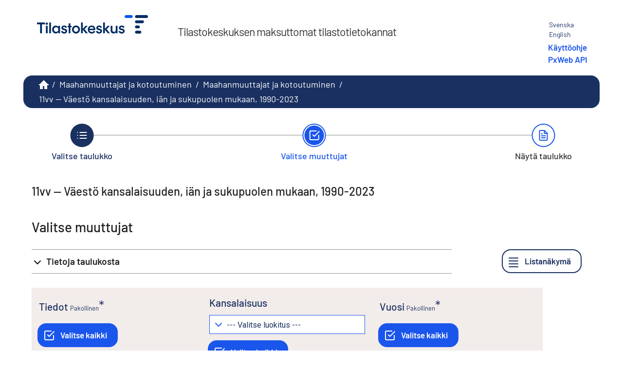

--- FILE ---
content_type: text/html; charset=utf-8
request_url: https://pxdata.stat.fi/PxWeb/pxweb/fi/Maahanmuuttajat_ja_kotoutuminen/Maahanmuuttajat_ja_kotoutuminen__Maahanmuuttajat_ja_kotoutuminen/maakoto_pxt_11vv.px/
body_size: 221646
content:


<!DOCTYPE html>

<html lang="fi">
  <head><meta name="viewport" content="width=device-width,&#32;initial-scale=1" /><title>
	Väestö 31.12. muuttujina Kansalaisuus, Vuosi, Sukupuoli, Ikä ja Tiedot. PxWeb
</title>
    <link href="/PxWeb/Resources/Styles/reset.css?v=25.1.0.23605" rel="stylesheet" type="text/css" media="screen" />
    <link href="/PxWeb/Resources/Styles/main-common.css?v=25.1.0.23605" rel="stylesheet" type="text/css" media="screen" />
    <link href="/PxWeb/Resources/Styles/main-pxweb.css?v=25.1.0.23605" rel="stylesheet" type="text/css" media="screen" />
    <link href="/PxWeb/Resources/Styles/jQuery/redmond/jquery-ui.css?v=25.1.0.23605" rel="stylesheet" type="text/css" media="screen" />
    <link href="/PxWeb/Resources/Styles/jQuery/tablesorter/style.css?v=25.1.0.23605" rel="stylesheet" type="text/css" media="screen" />
    <link href="/PxWeb/Resources/Styles/main-custom.css?v=25.1.0.23605" rel="stylesheet" type="text/css" media="screen" />
	<link href="/PxWeb/Resources/Styles/fontfaces.css?v=25.1.0.23605" rel="stylesheet" type="text/css" media="screen" />

    <script src="/PxWeb/Resources/Scripts/jquery-3.5.1.min.js?v=25.1.0.23605"></script>
    <script src="/PxWeb/Resources/Scripts/jquery-ui.min.js?v=25.1.0.23605"></script>
    <script src="/PxWeb/Resources/Scripts/pcaxis.web.client.js?v=25.1.0.23605"></script>
    <script src="/PxWeb/Resources/Scripts/pcaxis.web.controls.js?v=25.1.0.23605"></script>
    <script src="/PxWeb/Resources/Scripts/jquery.tablesorter.min.js?v=25.1.0.23605"></script>
    <script src="/PxWeb/Resources/Scripts/jquery.metadata.js?v=25.1.0.23605"></script>
    <script src="/PxWeb/Resources/Scripts/format.20110630-1100.min.js?v=25.1.0.23605"></script>

    
    <meta name="Description" content="Väestö 31.12. muuttujina Kansalaisuus, Vuosi, Sukupuoli, Ikä ja Tiedot" />
    <meta property="og:title" content="Väestö 31.12. muuttujina Kansalaisuus, Vuosi, Sukupuoli, Ikä ja Tiedot-PxWeb" />
    <meta property="og:url" content="https://pxdata.stat.fi:443/PxWebPxWeb/pxweb/fi/Maahanmuuttajat_ja_kotoutuminen/Maahanmuuttajat_ja_kotoutuminen__Maahanmuuttajat_ja_kotoutuminen/maakoto_pxt_11vv.px/" />
    <meta property="og:type" content="article" />
    <meta property="og:site_name" content="PxWeb" />

	<!-- Matomo Tag Manager --><script> var _mtm = window._mtm = window._mtm || []; _mtm.push({'mtm.startTime': (new Date().getTime()), 'event': 'mtm.Start'}); var d=document, g=d.createElement('script'), s=d.getElementsByTagName('script')[0]; g.async=true; g.src='https://cdn.matomo.cloud/stat.matomo.cloud/container_1pZibsjH.js'; s.parentNode.insertBefore(g,s); </script><!-- End Matomo Tag Manager -->
	<script>
        window.addEventListener('load', (event) => {
            document.getElementById("breadcrumb").attributes["aria-label"].value = "murupolku";
			
			var paluu1 = document.getElementsByClassName("first passive")[0];
			var paluu2 = document.getElementById("ctl00_ctl00_navigationFlowControl_navigationFlowControl_secondStepLink");
			
			if(typeof paluu1 != "undefined") {
			paluu1.attributes["aria-label"].value = "Takaisin vaiheeseen Valitse taulukko.";
			}
			if(paluu2 != null) {
				paluu2.attributes["aria-label"].value = "Takaisin vaiheeseen Valitse muuttujat.";
			}
			
        });
    </script>
</head>
<body>
    <div id="pxwebcontent">
    <form method="post" action="./" onsubmit="javascript:return WebForm_OnSubmit();" id="aspnetForm">
<div class="aspNetHidden">
<input type="hidden" name="__EVENTTARGET" id="__EVENTTARGET" value="" />
<input type="hidden" name="__EVENTARGUMENT" id="__EVENTARGUMENT" value="" />
<input type="hidden" name="__LASTFOCUS" id="__LASTFOCUS" value="" />
<input type="hidden" name="ctl00_ContentPlaceHolderMain_VariableSelector1_VariableSelector1_SelectHierarchichalVariable_SelectHierarchichalVariable_VariableTreeView__VIEWSTATE" id="ctl00_ContentPlaceHolderMain_VariableSelector1_VariableSelector1_SelectHierarchichalVariable_SelectHierarchichalVariable_VariableTreeView__VIEWSTATE" value="" />
<input type="hidden" name="__VIEWSTATE" id="__VIEWSTATE" value="/[base64]/[base64]/[base64]/[base64]/[base64]/////[base64]////[base64]/////[base64]/////wEAAAAAAAAABAEAAAB/[base64]/////wEAAAAAAAAABAEAAAB/[base64]/////wEAAAAAAAAABAEAAAB/[base64]////[base64]////[base64]/////[base64]/////[base64]////[base64]/////wEAAAAAAAAABAEAAAB/[base64]////[base64]////HFBDQXhpcy5FbnVtcy5JbmZvcm1hdGlvblR5cGUBAAAAB3ZhbHVlX18ACAQAAAAAAAAAAfn////6////AQAAAAH4////+v///wIAAAAB9/////r///8DAAAAAfb////6////BAAAAAH1////+v///wUAAAAB9P////r///8GAAAAAfP////6////BwAAAAHy////+v///wgAAAAB8f////r///8JAAAAAfD////6////CgAAAAHv////+v///wsAAAAB7v////r///8MAAAAAe3////6////DQAAAAHs////+v///w4AAAAB6/////r///8PAAAAAer////6////EAAAAAHp////+v///xEAAAAB6P////r///8SAAAAAef////6////AAAAAAHm////+v///wAAAAAB5f////r///8AAAAAAeT////6////AAAAAAHj////+v///wAAAAAB4v////r///8AAAAAAeH////6////AAAAAAHg////+v///wAAAAAB3/////r///8AAAAAAd7////6////AAAAAAHd////+v///wAAAAAB3P////r///8AAAAAAdv////6////[base64]/////[base64]////[base64]/////[base64]" />
</div>

<script type="text/javascript">
//<![CDATA[
var theForm = document.forms['aspnetForm'];
if (!theForm) {
    theForm = document.aspnetForm;
}
function __doPostBack(eventTarget, eventArgument) {
    if (!theForm.onsubmit || (theForm.onsubmit() != false)) {
        theForm.__EVENTTARGET.value = eventTarget;
        theForm.__EVENTARGUMENT.value = eventArgument;
        theForm.submit();
    }
}
//]]>
</script>


<script src="/PxWeb/WebResource.axd?d=qF-7TDp8evxFTp18G952vPqhTMMPdKIKwxuv0fuaQO8VmrwcohJdRw3CI9K8-VisDpmL18j5ACyBvOPllziazc7TqCy5k5O_2RpmGbfQADs1&amp;t=638901644248157332" type="text/javascript"></script>


<script src="/PxWeb/WebResource.axd?d=yMo6ybySujdNOe_7knC9HZARcHqxyqtQ23DMJesIID2NkS9YluvNBBYpCKLurXBjUgllG5m6uw33cRjXXCXZ9Zrqpq5sZkMnFQFPFHs_SMfUIXBBrwUOH52-ExQOGtGK3eLM33Nu0CZgAguv0_LK2g2&amp;t=638749588080000000" type="text/javascript"></script>
<script src="/PxWeb/WebResource.axd?d=8i1iMaoV55x7HIri1JCOkY7ABtpAidaQ7LhCALa4xHeBpHMdGYxMGaGHcmHMkX_CBiGzet5yGB03dOkzh87S8NHSmlnbHuJ1iaBtF9FZ2BiWduFw5jW4Z1DBAcVY4-qz54Om12nrckJopBDzPddmHQ2&amp;t=638749588080000000" type="text/javascript"></script>
<script type="text/javascript">
//<![CDATA[
var level =1;//]]>
</script>

<script src="/PxWeb/WebResource.axd?d=ED-RZ5IK19e22MZ_agLYR7hVNTbDZqQ1WFLE3gQsg_gJP1IoLh2ynZxVJmwu_02I1ijBgLPK_p5bRBnSBXVNUHHmDGpKpLexYrqTwjgunf81&amp;t=638901644248157332" type="text/javascript"></script>
<script type="text/javascript">
//<![CDATA[
function WebForm_OnSubmit() {
if (typeof(ValidatorOnSubmit) == "function" && ValidatorOnSubmit() == false) return false;document.getElementById('ctl00_ContentPlaceHolderMain_VariableSelector1_VariableSelector1_SelectHierarchichalVariable_SelectHierarchichalVariable_VariableTreeView__VIEWSTATE').value = GetViewState__AspNetTreeView('ctl00_ContentPlaceHolderMain_VariableSelector1_VariableSelector1_SelectHierarchichalVariable_SelectHierarchichalVariable_VariableTreeView_UL');
return true;
}
//]]>
</script>

<div class="aspNetHidden">

	<input type="hidden" name="__VIEWSTATEGENERATOR" id="__VIEWSTATEGENERATOR" value="9C3D45C2" />
	<input type="hidden" name="__SCROLLPOSITIONX" id="__SCROLLPOSITIONX" value="0" />
	<input type="hidden" name="__SCROLLPOSITIONY" id="__SCROLLPOSITIONY" value="0" />
	<input type="hidden" name="__EVENTVALIDATION" id="__EVENTVALIDATION" value="/wEdAJYD3fcWzFo1pfJTWoSWkpw8SW8kWga+d1Qfvd9W/0Ee7gEx8R6lNnmnmnFwhtAQcumGH+O2ZzVVhOaVk3J+/4UJO3yCVpsxoo8D/yD7ypLhDtr9wZPHLXyu+B91sm7TmNg6pLvOQogNvdt2AqLXdotAkG62DrbdDOhoLn2MycLGxzZLKMSR9sEgJjKpH7G5TfnyXe27sepnQALMt9SzMsjVOwNjguJf3R/VS8uk4j4RRZ/mr5qoDgC9yqzC3YaO//Ytuo2MgBrzNE1fElu71U4ijWEzCpICbw+dYRVjt1kJ6BPSqJ7VWPe4YnHyKqfufOY8snWixhPqKHl9uHZJBOTA7m2ULBxNJSRu7Mxxx7gaf6kiq5LfM/w6EPD7oI3Q7PHyz7n7VoGFSpDSnYGvXhOHyMJEhisbXlOX4WLMaoViVx0vEcONiSWOPQl8j3DUpvbx6AOhOUbvo+3g39M2ya7IfgBQbDNJI27JMDFXm7Xa2gr1FGuP6za+y8O+LKpzz7KXteq64OQGzOYVlLweNycDpq1YejMtvAWJazOgA50uSLwLjX7E29ZXmwl/k5pzrzwUfiTWOZPQaG39B7plgtEje5ubxiWos4dGSBk81csH6pe690AUYb9sT4JAdzzM2Nh0hySpjvVB9rc7H/vEHROFiEHZKqOinK2vAlOXR9JiQDxFyGdaQ/lm1jHIO0qRJuNoEAEj/L309S3/tYl+vDDOY0dsvSCUMQ7Iwo75d0DFl0pBckxLt3rjT7nCnGBOgqK//CaXKW0ROt6d71n2+ZKe12cF3iL1mBNMA5gh9DqEGhgzG6S5cuoTSooaQbaVUGrpO8ARH4TgQsIGJid6/SR/9CVKq9NvArMr7/6X2P+klc618IThynTbLL0/fVN06qfqM7jK2MRLGRFo2S5mO/jS4WXpXq8J2D8tH0TKGHphsuYulzM3QI+o8X5ttcL933c6Vz5pJAru2hlJCfjvjgsZEteyD6btz5AKqi0CK4wHjqDf2WTIqenpe/0dNIS5uxU6wycjeDeFL8N6pNQEVeA5gQsbEoXCypFYpJVa6Rp1hrBm6tR0gKZcANBNgT4gE2byv2mCfdrjCbYeUyOU8Fcg0oyIV/rEk6dihPwzmwR3LXWVjVq7Rk982a8yU7c5gi9bl/eR2ZI56UTdYJqCHfCnjhxCbfV0ExbkqOKSAjalVroALVHohu9+R3Bx7l+DS0XMvK04HQiBCRvMEsCbTgLVPYbFIFtNZgvvl19cgup3dPazgQBrvFEbYwHY7x2Fyg98jloVoPEB/gvGmoBTVfxNdWANBfAUhPv+AYF8f1ohQ5YQwhUZTyrMux+N/OIS8CufVpmdncl/kVNlac6lNBFCp+Doe7VEwQpraoWIdN3tYzLJsAkuzXK9BUb6wab92j3ahWAAZS2MpkjDfPou2FXQQpdaY5uG7vvR3cVFGmZS3p8FN8BcJZs1oVY5TYm38vFxEhcRf37c3dFzQlK3ZPBGqjOnhD5izW6bB/iAbsRaGxe0JFQPOX8tgoOPI8H44WsqYI+OAH6yfYQvLBEfIi7T7CmjFFvVxWLrdwBy00eNKpviGKRztJ9qOH1JWPtejJb2CVxaKfQQjFX9vV5ByKPsF0jqsTTAw8tOOrsf3pYdclWJBVk4uKqkmOcVK+DCo4MFTyMQArBSNe9ph4VTspcEd5YtYgoSDvRuPU/C+l0lTkL34v0hpp6iKSPaUP7HaA/HQ6hKLhj7vCLcI1XyWjW+Z3ItaxlXa7am44OXV1Be56qlJSR0l3uZ6ugvVRDX25vhzW8IfiqjnnDl6eL7DmyKTEDEsiuG7M5TNp7NK6h6AAij1I4ugTsONPBwFKl+atH3Q/kJJcocEJyldqsIjN85IUZ9xIfcxmsItixCOkGNxkJ3IJVjV7NUVhF5gTvVIX6Yg5QgUY7rz98S21bUtrBe9bDKecswzDcXf5oNiHWvu7ug3H/xschu5HwqABAsS7yqlnUbT3K4jsrNpotvBz0i3Tc2H3j4y4ZT2OYZpx/lsSH9slLjTa16i+3gMRpv1YhHLHoyJ8jIQfj9Dr2Hfc0LegmCBtacChkG4uQDA4ThER+3GGXIjRk3u8eKGgBSnMqbrxfnD9x6B4nQaYW1Od5oPXhgF02xUei3pK2aRVTyO7Vm6nFg3kkIJd96RUj/W5Yagd0QJSlOAWYJXCjVum6NCH79DmuT1F9DI4HZBukEnHQfrlboS/viCmtXshfTT8OcjagDEZotLJDSAnaS5EV9VlOE+lYIalfyuk13Z49FjzpwoNiLykGbCb7xc0FEt2tKwzLjIxNSSrFLrwqqL95NGF9zAuln+NfgS8Avm/jfM4Hps1AsvBi0ngjkkoaoKC1GCTrYM5vyf0TlIzWv/9Hol195B9TOBcVYKTa8hQSQmmVwlVds0dve7S/0ojsK1vSjxIpc+NN1KGdb1UJWVGTFVuUzm2qg9ClqOi4aIfW6Ov20U66n2gqgC4CMbLRlHlEyWm0WRABM0t9kqNAtwOuJ/EQ4h3gmlRCDzRVcoo93OAcCU1DzujRcBzvEVO2JrsJUP4M+dy12EEuEzjqjciYspMQI35f3aqRuex9YKJ7VNRXdYnJnVcfpEfAMCKdztwlQv8wc9Ls5F1Ej/C3VOYzGpVFN11WhBG8IB7CleqSX1cNvxQ6+6rEjRoBXGpR5TB06Bkcv2uy9xTMLRi6ZF9jD0cmMNR8dAJEbp0QzBcBW0j2Cek4HacTWa+pVlshb1ksqxrFTINKscHH7/FuHzdVWEeEqQ83bJe++2Zq+jT6ePPDob3IYRu+VxoE5AxpO7pWp7V7ouafNKs2jCwSm9vHOSXjU2u1P6rKokRV9ABf4rhSrLHIiZ9DDZeSXndAxEktvdeye+CdAHPbKp0/ilXio1L3T8G9e7xZcXrq/uW4RAaFCzuoMhlI/FfaEQA4sxjf/oqjmtIpYCprqhKW8A3WNBPNflB6gkQFHtaLIU13cBdPte4H02hU2vLTvXTuP4RKo1E4PmXqnWzN1+9BYiLJ5Y4beu4MsT6k7bWtHeCOD1FvdGNkfgzjcVAvdlCJ3ygsF7MDGxh1aGkTRehFYcXJGw6TIK9rvDJp0HMcraDDJIDUhPlTarj8b5DmBEIYaI7iO/1RPQGkA4yVE5nVNw7OdCSyAJuh+on0NosjmeLYCl03+wYaj1vkcX/hYw7O7lTsvq9/xn0iC5m1sWeOKDlCGkldZ2jr8X62M4cx/LpR82RZpH2iR7yI1TnCaud6WBvMCG2UTn+gtONMxJxpEBAAaQyRViSw1Fz+NBxXvYY8AjR/Q5D75Lx2hz6RbcZW3Bw5kwOEulm1NL1nEZwxVOd5jpE/KURqFMYKjsaKMEWnzmTDj13VjJd4FzXAXsTHYu000qh2enz2kjRCjQ0sUZ/nf9XT10Qlc4qC5jP3zw1cA4cycqXSac9kPSAiDH5/uTla8lMIV4x1pslqGUUAAgz32JoXmLa9kIflQKbzvhp4tOfmr9XbZOfbSe01i1WbTAjoh13MINs0NosS5YodHPh9i5BSZGkV4DTbeezJm1Pl15dgpvj9LSrmUGls7i9Z3plHlrHzAv+v2q0A2WlucrZslWXnp3boGJr95mQpd5+uiMELpRoyswp/MJFElM+ovYabAVkuX4QlREMQ20ANaG2KFwaVoKGWQyuRVY9RIYdOVcLCimrPs/Fai7xILWmu6tix4r7mxnwnUnhouw8EoAdVJBTJNFi73kEWAObZzi48wrm7cQb7MjLDIF4+L4vMluwKofLTlFZ3lgNg0neDgv3+jsLOONEU6h3BUnumJYznGTbvVnPglQnVrpvoslJ/ARdiEAbBIdMreMHHP0+tW9vXFaxkEwL80iJzCoaHpK/0CpKofhXlpyMfJI78pfriAzJJNJA+yUzZICd17RsI+pLZQCCDoL2+Q4vrMjBIr63A8NfQiQBUhlhbAa6t/b++nPSXd1MfENlgVIUKxx02UnFkwX3uDL5+FF5Ng0erwB0Gxs/x6SURGl59pWk+F7e4aA4Kc3EbAkhiLDjg9ITpFlvXGfy2r74o1FyBaCAjmYpW/ayctT26swHRENmsMApX0E641s83s1os8SEbt/NRHw/[base64]/[base64]/A+vuKf4bjcL/qQroWv9Wj93QheiESUFWCnNCxE710gIqnUtzlrmb7c/Etc/CIx2HlRYrX4ZPYWsUBOrVGHhBiXVC1yA2OcbcPKAoalArnPqUrndUIMZXD76q7cu/3rhuJU38kgZNplUTVZEEO84jBMC/bC0KbwP1JqtsIvxGh+W02HHi4BWHXiDNeiVyrufiEeRALKHqXF6eQIeVlbmxMSBeEhKVnuhwDDP/CsLE0ZU369bShk2ObiVj4RQrY+LgqOmnJ4JV6CR0Lb2kLeNFxwgD4LyIl3A5SIeZcLUqNjMXpm6AJdxe152aC8COFfgR8LTyydKeVZ3hzDOeiKQ0oXxEjFwcFQvKq98CW5dIgwAlQRup3XULoYiYxdG0Nac8cGadhX/yg4huq718fxtn867K5TZO1rp+K/Ho4vofvPgCKa8Mg/PP+Jke4J3287Jw+DaULh+afvTGN7ZTYM+ASDCYp/akDDAVHTrhPDIYfOum60T/Ee1wQseEmntIXFCow9LBUIcHQmMoSgKgjhuixMFr2B7oi3xRjkC6ZeVpGk4ClF/Xoke/sdlsRxF4aBDIUTVBn0ge+H5iKdoaXduUaQylzDM0ptmyYIOxbRVIycOGoziZ3TqK9oJCqus1bF9l/IC4zRY49v3MFmNtrMS3neRfJSLt1XQe2ZVd/OOu7m3EfmuReY/F2jpqzT++2UGLXXx0+A9hMqFXTliTeCLo6SOucrXFdawOq9U/t2Dg/gn+M6N4+PqStFg2CLPTHsAR9ZgviaXPtCa8fxIzItKAUaQmGOw66WUs/[base64]/wOEF7TI4MvbmHkNzZhuCg9Xmaavy4B/PhAbWLsFR8DSR9nDaWznhy6QzpnSXOHA8BEV7qBaxHLdtyAso9vXNiENv7n9bo/Mx8x28C7/hOuDJ3gpslfRU79FKeuCVE4VMPJvTQNRzsg/mc81ITVEBkqrhEXzBfS2HQPwnEqyKKMC8W+E7EmK/+JUNVHJb8OLR0n5IkmVOiURyVpvHTiMxDd50sq1p/48Ll4dB7sF7/CVfHbY/QhkJvjdx/Uja/uK6wK9qnUVulVm6WkfKsMvjvWuUjz9mbnNnaUSRosOEEH/GOVS5Q1V8b9LjzVHUZ4Yq6RKvvSqiWT9Ev+ukh27rwLQ+pKOyT5umDkuKcTt2Mp8ZPeGNQx+vJVSXk0wsKRvAcg2qgBRRlIb4I7f/GhstRsDJZR9assQVF8Je4yCpbJlBxxqraGDNghOQBNdH6dG55Kns2i+OC6CNmET4CcrVnhRyNqGqvz2PAfqHMVdeJ370FDqZ+OPBjP034lvcwNinOyPVqE7kHnB0lCnPZ1zIGUtywKFu5h37vuSQA9wGOJ2SxT6ejnKhrI/a3/v9tud6lkzmfXQR2g1qlN80wF3+w9kj0NTvAQG/g7zn7Bl1KElgAZtYwoFnBfs6ZsfI+T5WOJYgRqaFmlYeZ1QZBnvtwwEmCFMc6dPDd/z9m0UBuoX8gVUhqQR7yd9rs5GLTSvkaKPmxeDw9oM3z4F7uGHZ9LgZw60kVJaHMGi++gRMkI5ZYxI/mbD2H1jssDBaV5d17Jso/hKPv30RRmI6vKVGypDRBibXjuvqbwr9Jd7rTBB7HlgfLf3HcPBFwxdmvedwqZT4NiFU7irK9zlY6l5liZpUbtJeaiYlJd/4GJRZRMp6c5sePA4X+mUqFBTcDTlTjqEkztkD0cn5UA3vyM/JuHzzynF7GifhxPCMXzM5AIRd6wgdMKO5d0N2O6IPBs2T9vZwo3uOoJTt7phELD/2EmGpHz+8kBlueO5KlvUTwyVm/K5qA4eWDRCzdDoDfzfRJiy8UudadAh/Unn1j72dR7ajq9Wk28iSajCldEGI2o70R+IXV7cUa/pGDok47PRYle8wSUL53PA/dajFBj0yr4raKZROyqnqmHN0cxIiju26uEtuqJXRflQCBfqR4VUCv0q6GcclyGKE1bPmhtdweYXXAJQqvzt0zaiHxWGycCH3ZiDjV2SkSljuH7Rw4JqJuLE59pjPpEBFIIG2ltVDUIvH345dhN+Ew1WktHx3hMT/6/[base64]/2vdCvRUCSbxDNqCJ6eXo4AoDha+Q8sXUhyzIUXVEE/+r3CE2hqSWC6PayuKja4PT2C+XeaEJSzTk6+Txczi1rPZV3HEhvcIPG6XLun1VxEe4uyZ5aGNo/XuXPbpIEGB7Si7ZG7MNNDEVBziQjCJdGuPBNSQXE3Zg2yDsYp2k2YCVon8GWCQszES4EJzWpc4Mpk//7ARuyVjXmsCQXTRpGsKQJ6kEx1TGiutXZN/Z8b+r3UIHV1wDhjyv7C+LSK2pEpinADc13TK2/8ZoHNT6UcycmIUVkU2zpbKA71HalpELk2hJCjhUy7x3lzNk9DfUngitdJN+XuulxF5FkUWhGy7sQuKtrvDuLg48RrJ1DBr+b/ecQWGq6+PC8PCjxPfih9ZLw2yQ3GEh8f94q1PjM9iyUF4FaQv+UWFCeBCmK5Uza8sTE0AwSeDoDwWaTmjcpspKDnNeJqfGsR5hvptwOUI2CE8q5U8PYfIbxxbKkOVDGzEkcbmd1uvPDAvftNCWHRxAaDNQGLGz/AWBnr0S4rvLYc2Q71asQw8UltHcEOCjUTuqHXx2HW1aTm/ygPpDRSvQWzNxrFNQz2MVKyzmD+QIellY6hthoMxVJvU6DAw+X851c79zc5TAWwjtQNIxGclCpbmibYwtrM+pvph2nYdOWnCafFx3CbCGGXMkasHtpIGAsqp/djxPKRW0mnR/LIjfwXksDlcnEMbvhc9jLy2YQAeg5oxhFutjE/PDteoB1V1BqXlY574nOBFbliPGHySHSnbN2ops0T7JYqih+GucZi+praNkigAyEjFf/kVIFkFZqtBWrASKVj2oEd0gaDC4GnbSfo7PzVbIat1D44Wv/3NC/wUquA7rQGvzsdY1Z5e4Ev9u6lVEhgDIR8RuCPxFMPhnKdrgu9sc/OnOY3dFb2Lzz95+m+NKYNwXgStIEPDrrPf7DxxSxdNaA4xcUOhY9jyEyu/7KS3QcK7GyE5+Cp3debEZz3lGWf6jAa+iMUqWbEyZDYckoerooVrIcHnappsR7CHrKomniKO2qQAU+rwYCnEIjE5SL9/GtjkANDnWz3g6UAMnxYUUfNIb51QcaclP4sy2dsPrphxmxh77Oa8iIxzNUawvGIVbcS5HS9PsfksKI3CwveyeZDCdQuH51gnmcWeAW9srHBeMytKQWYi7JrUYFhM+LYr7Uxcsk7LhP7PN4QddWWT6px+YLyZe/bdUSeWFtqZyROiOEjS0R/+Ql8ji/KWQYMbFAYzho8H5lzgmgrg3OTvLKNP/cgJLqNswS6aD05wbb+yS0PTV7nCrG/HYj0JtHe46bYj8yoi0srGM9YE4yDAZNb9rx8U2w7aKpOTnWkEtYC4QlNjBVpCHVOd28PBMlhNljt18Q5oXaPwdQ/vSs0ZyQBDzlDspzTsvSPWMoc1ld65CbmTV7bXQUJPROmo8JFFEPlU3y+pOqNU8BL+vA+lBTey9Acr/05mr+GxQJ2XOswGFZ3ZSdEJu7vRn8lDPabWfkm7bh6EgWLzOfoJ8LtpU2qhfrXpwYQGTYE0ataU4m/W/BiS+V/MCgaMAlhQ0VQnE6hZW" />
</div>
        <a id="ctl00_ToTheTopButton" class="top-link&#32;pxweb-btn&#32;negative&#32;hide" href="javascript:WebForm_DoPostBackWithOptions(new&#32;WebForm_PostBackOptions(&quot;ctl00$ToTheTopButton&quot;,&#32;&quot;&quot;,&#32;true,&#32;&quot;&quot;,&#32;&quot;&quot;,&#32;false,&#32;true))">
            <svg class="icon-top-link-button" viewBox="0 0 24 24" width="40" height="32" stroke="currentColor" stroke-width="2" fill="none" stroke-linecap="round" stroke-linejoin="round" >
                <circle cx="12" cy="12" r="10"></circle><polyline points="16 12 12 8 8 12"></polyline><line x1="12" y1="16" x2="12" y2="8"></line>
            </svg>Alkuun</a>
        <div id="wrap">
            <header id="header">
              <div class="header flex-row flex-wrap justify-space-between">
                <a id="ctl00_SkipToMain" class="screenreader-only&#32;pxweb-link" aria-label="Siirry&#32;sisältöön" href="#pxcontent">Siirry sisältöön</a>
                <div class="headerleft flex-row">
                    <a id="ctl00_LogoLink" href="https://www.stat.fi/tup/tilastotietokannat/index.html"><img src="../../../../../Resources/Images/tilastokeskus_fi.png" id="ctl00_imgSiteLogo" alt="Tilastokeskus,&#32;verkkopalvelun&#32;etusivulle" class="imgSiteLogo" /></a>
                    <span class="siteLogoText">Tilastokeskuksen maksuttomat tilastotietokannat</span>
                </div>
                <div class="headerright">
                
                    <div class="px-change-lang-div flex-column">
                          <div class="pxweb-link"> <a class="px-change-lang" href="/PxWeb/pxweb/sv/Maahanmuuttajat_ja_kotoutuminen/Maahanmuuttajat_ja_kotoutuminen__Maahanmuuttajat_ja_kotoutuminen/maakoto_pxt_11vv.px/"> <span lang="sv" class="link-text px-change-lang">Svenska</span></a> </div> <div class="pxweb-link"> <a class="px-change-lang" href="/PxWeb/pxweb/en/Maahanmuuttajat_ja_kotoutuminen/Maahanmuuttajat_ja_kotoutuminen__Maahanmuuttajat_ja_kotoutuminen/maakoto_pxt_11vv.px/"> <span lang="en" class="link-text px-change-lang">English</span></a> </div> 
							
							<div id="apilink">
							    <a href="https://www.stat.fi/tup/tilastotietokannat/kayttoohjeet.html">Käyttöohje</a>
								<a href="/api1.html">PxWeb API</a>
							</div>
							
                    </div>
                </div>
              </div>
            
           
            
            </header>
            <div id="ctl00_breadcrumb1">
	

<nav id="breadcrumb" aria-label="breadcrumb">
    <a id="ctl00_breadcrumb1_breadcrumb1_lnkHome" href="https://www.stat.fi/tup/tilastotietokannat/index.html"><img id="ctl00_breadcrumb1_breadcrumb1_imgHome" title="Lista&#32;Tilastokeskuksen&#32;tietokannoista" class="breadcrumb_homebutton" src="/PxWeb/WebResource.axd?d=9cKPW4KW8PiJovFu1R9KZWm5kE8hw24sa5_anPqh2EV0eP_DBlY6GnpJJzSJlTI81HpGgBmHYWYom1liZKYmzkkXk3DF3i12jTsqoUkfdNIv1VBL5LFsiYt_sExQ47neZ6RmbyrohdoTKFbzgTZu1g2&amp;t=638749588080000000" alt="Lista&#32;Tilastokeskuksen&#32;tietokannoista" /></a>
    <span id="ctl00_breadcrumb1_breadcrumb1_lblSep1" class="breadcrumb_sep">/</span>
    <a id="ctl00_breadcrumb1_breadcrumb1_lnkDb" class="pxweb-link&#32;breadcrumb_text" href="/PxWeb/pxweb/fi/Maahanmuuttajat_ja_kotoutuminen/">Maahanmuuttajat ja kotoutuminen</a>
    <span id="ctl00_breadcrumb1_breadcrumb1_lblSep2" class="breadcrumb_sep">/</span>
    <a id="ctl00_breadcrumb1_breadcrumb1_lnkPath1" class="pxweb-link&#32;breadcrumb_text" href="/PxWeb/pxweb/fi/Maahanmuuttajat_ja_kotoutuminen/Maahanmuuttajat_ja_kotoutuminen__Maahanmuuttajat_ja_kotoutuminen/">Maahanmuuttajat ja kotoutuminen</a>
    
    
    
    
    
    
    
    


    <span id="ctl00_breadcrumb1_breadcrumb1_lblSepBeforeTable" class="breadcrumb_sep">/</span>
    <a id="ctl00_breadcrumb1_breadcrumb1_lnkTable" class="breadcrumb_text_nolink">11vv -- Väestö kansalaisuuden, iän ja sukupuolen mukaan, 1990-2023</a>
    
    
      
</nav>




</div>
            <main id="place-holder">
            
            
             
            <div id="ctl00_navigationFlowControl">
	
 <section aria-label="Yleiskuva taulukon tekemisen kolmesta vaiheesta.">
   <span id="ctl00_navigationFlowControl_navigationFlowControl_ExplainAriaLabel" class="screenreader-only">Taulukon valinnassa on kolme vaihetta: valitse taulukko, valitse muuttujat, näytä taulukko. Olet nyt vaiheessa Valitse muuttujat</span>
  
   <div id="navigationFlow"> 
    <div class="navigationFlowArea flex-row justify-center align-flex-start">
      <a id="ctl00_navigationFlowControl_navigationFlowControl_firstStepLink" class="flex-column&#32;justify-space-between&#32;align-center&#32;navigation-link&#32;first&#32;passive" aria-label="Valitse&#32;taulukko." href="/PxWeb/pxweb/fi/Maahanmuuttajat_ja_kotoutuminen/Maahanmuuttajat_ja_kotoutuminen__Maahanmuuttajat_ja_kotoutuminen/"><img id="ctl00_navigationFlowControl_navigationFlowControl_firstStepImage" class="nav-pic" aria-hidden="true" alt="" src="../../../../../Resources/Images/svg/NavigationFlow/Step1_passive.svg" /><span id="ctl00_navigationFlowControl_navigationFlowControl_firstStepLabel" class="pxweb-link&#32;header&#32;nav-step&#32;first&#32;passive">Valitse taulukko</span></a> 
   
      <hr aria-hidden="true" class="nav-hr-left fi"/>

      <a id="ctl00_navigationFlowControl_navigationFlowControl_secondStepLink" class="flex-column&#32;justify-space-between&#32;align-center&#32;navigation-link&#32;active" aria-hidden="true" aria-label="Valitse&#32;muuttujat."><img id="ctl00_navigationFlowControl_navigationFlowControl_secondStepImage" class="nav-pic" aria-hidden="true" alt="" src="../../../../../Resources/Images/svg/NavigationFlow/Step2_active.svg" /><span id="ctl00_navigationFlowControl_navigationFlowControl_secondStepLabel" class="pxweb-link&#32;header&#32;nav-step&#32;second&#32;active">Valitse muuttujat</span></a>
  
      <hr aria-hidden="true" class="nav-hr-right fi"/>

      <a id="ctl00_navigationFlowControl_navigationFlowControl_thirdStepLink" class="flex-column&#32;justify-space-between&#32;align-center&#32;third&#32;navigation-link&#32;future" aria-hidden="true"><img id="ctl00_navigationFlowControl_navigationFlowControl_thirdStepImage" class="nav-pic" aria-hidden="true" alt="" src="../../../../../Resources/Images/svg/NavigationFlow/Step3_future.svg" /><span id="ctl00_navigationFlowControl_navigationFlowControl_thirdStepLabel" class="nav-step&#32;third&#32;future">Näytä taulukko</span></a>
    </div>
   </div>      
 </section>

</div> 
            <div id="table-title">
                <div id="place-holder-title">
                    
    
    <div id="ctl00_TitlePlaceHolder_TableInformationSelect">
	<div id="ctl00_TitlePlaceHolder_TableInformationSelect_TableInformationSelect_TableInformationPanel" class="tableinformation_container">
		
    <H1>11vv -- Väestö kansalaisuuden, iän ja sukupuolen mukaan, 1990-2023</H1>    
        
    

	</div>
</div>

                </div>
            </div>
           
            
                
    <div id="SelectionPage">
        
        

         
        <div id="PageElements">
            <div id="subheader">
                <h2 id="ctl00_ContentPlaceHolderMain_lblSubHeader">
	Valitse muuttujat
</h2>
            </div>
            <div class="flex-row justify-space-between">
                <div id="ctl00_ContentPlaceHolderMain_UcAccordianAboutTable_InformationBox" class="pxweb-accordion&#32;about-table&#32;s-margin-top">
	
    <button type="button" class="accordion-header closed" id="InformationBoxHeader" aria-expanded="false" onclick="accordionToggle(ctl00_ContentPlaceHolderMain_UcAccordianAboutTable_InformationBox, this)" >
        <span class="header-text"><span id="ctl00_ContentPlaceHolderMain_UcAccordianAboutTable_lblInfo">Tietoja taulukosta</span></span>
    </button>
    <div class="accordion-body closed">
        <div id="ctl00_ContentPlaceHolderMain_UcAccordianAboutTable_divTableLinks"> </div>
        <div id="ctl00_ContentPlaceHolderMain_UcAccordianAboutTable_SelectionInformation">
		
        <div class="dl information_definitionlist font-normal-text">
    
        <div class='pxweb-nested-accordion' id='divContact'><button type='button' class='nested-accordion-header closed' id='btnContact' aria-expanded='false' onclick='nestedAccordionToggle(divContact, this)'><span class='header-text'><span>Yhteystiedot</span></span></button><div class='nested-accordion-body closed flex-column' >
        <div class="dd information_contact_value">
            <div><A HREF='http://www.stat.fi/til/vaerak/yht.html' TARGET=_blank>Lisätietoja</A></div><div><A HREF='http://www.stat.fi/til/vaerak/index.html' TARGET=_blank>Tilaston kotisivu</A></div>            
            
        </div>
        </div></div>
    
        <div class='pxweb-nested-accordion' id='divOfficialStatistics'><button type='button' class='nested-accordion-header closed' id='btnOfficialStatistics' aria-expanded='false' onclick='nestedAccordionToggle(divOfficialStatistics, this)'><span class='header-text'><span>Virallinen tilasto</span></span></button><div class='nested-accordion-body closed flex-column' >
        <div class="dd information_officialstatistics_value">
            <div>Kyllä</div>            
            
        </div>
        </div></div>
    
        <div class='pxweb-nested-accordion' id='divLastUpdated'><button type='button' class='nested-accordion-header closed' id='btnLastUpdated' aria-expanded='false' onclick='nestedAccordionToggle(divLastUpdated, this)'><span class='header-text'><span>Viimeksi päivitetty</span></span></button><div class='nested-accordion-body closed flex-column' >
        <div class="dd information_lastupdated_value">
            <div>4.6.2024</div>            
            
        </div>
        </div></div>
    
        <div class='pxweb-nested-accordion' id='divUnit'><button type='button' class='nested-accordion-header closed' id='btnUnit' aria-expanded='false' onclick='nestedAccordionToggle(divUnit, this)'><span class='header-text'><span>Yksikkö</span></span></button><div class='nested-accordion-body closed flex-column' >
        <div class="dd information_unit_value">
                        
            
                    <dl>
                
                    <div class="flex-column">
                      <dt class="font-heading"><div>Väestö 31.12.:</div></dt>
                      <dd><div>Lukumäärä</div></dd>
                    </div>
                
                    </dl>
                
        </div>
        </div></div>
    
        <div class='pxweb-nested-accordion' id='divCreationDate'><button type='button' class='nested-accordion-header closed' id='btnCreationDate' aria-expanded='false' onclick='nestedAccordionToggle(divCreationDate, this)'><span class='header-text'><span>Luontipäivä</span></span></button><div class='nested-accordion-body closed flex-column' >
        <div class="dd information_creationdate_value">
            <div>5.8.2019</div>            
            
        </div>
        </div></div>
    
        <div class='pxweb-nested-accordion' id='divCopyright'><button type='button' class='nested-accordion-header closed' id='btnCopyright' aria-expanded='false' onclick='nestedAccordionToggle(divCopyright, this)'><span class='header-text'><span>Tekijänoikeus</span></span></button><div class='nested-accordion-body closed flex-column' >
        <div class="dd information_copyright_value">
            <div>Kyllä</div>            
            
        </div>
        </div></div>
    
        <div class='pxweb-nested-accordion' id='divSource'><button type='button' class='nested-accordion-header closed' id='btnSource' aria-expanded='false' onclick='nestedAccordionToggle(divSource, this)'><span class='header-text'><span>Lähde</span></span></button><div class='nested-accordion-body closed flex-column' >
        <div class="dd information_source_value">
            <div>Tilastokeskus, väestörakenne</div>            
            
        </div>
        </div></div>
    
        <div class='pxweb-nested-accordion' id='divMatrix'><button type='button' class='nested-accordion-header closed' id='btnMatrix' aria-expanded='false' onclick='nestedAccordionToggle(divMatrix, this)'><span class='header-text'><span>Kuutio</span></span></button><div class='nested-accordion-body closed flex-column' >
        <div class="dd information_matrix_value">
            <div>001_11vv_2023</div>            
            
        </div>
        </div></div>
    
        </div>
    



	</div> 
        <dl class="information_definitionlist">
            <dt></dt>
            <dd>
                
            </dd>
        </dl>
    </div>

</div>

                <div id="switchLayoutContainer" class="switch-layout-container m-margin-left">
                    <input type="submit" name="ctl00$ContentPlaceHolderMain$SwitchLayout" value="Listanäkymä" onclick="javascript:WebForm_DoPostBackWithOptions(new&#32;WebForm_PostBackOptions(&quot;ctl00$ContentPlaceHolderMain$SwitchLayout&quot;,&#32;&quot;&quot;,&#32;true,&#32;&quot;&quot;,&#32;&quot;&quot;,&#32;false,&#32;false))" id="ctl00_ContentPlaceHolderMain_SwitchLayout" class="variableselector-list-view&#32;&#32;pxweb-btn&#32;icon-placement&#32;variableselector-buttons" aria-label="Listanäkymä" />
                </div>
            </div>
            
            
            <div id="VariableSelection">
                <div id="ctl00_ContentPlaceHolderMain_VariableSelector1">
	<div id="ctl00_ContentPlaceHolderMain_VariableSelector1_VariableSelector1_VariableSelectorPanel">
		
    <div id="pxcontent"> 
        <section aria-label="PxWebRegionSelectionUserManualScreenReader"><span class="screenreader-only">PxWebSkipToSelectionLinkScreenReader</span></section>
    </div>
        
     <div role="region" id="validationsummarynotifyscreenreader" aria-live="assertive" aria-atomic="true">
       <div id="ctl00_ContentPlaceHolderMain_VariableSelector1_VariableSelector1_SelectionValidationSummary" class="variableselector_error_summary" role="alert" style="display:none;">

		</div>   
     </div>

            <div class="variableselector_variable_box_container">
          
                <div id="ctl00_ContentPlaceHolderMain_VariableSelector1_VariableSelector1_VariableSelectorValueSelectRepeater_ctl01_VariableValueSelect">
			


<div class="pxbox negative variableselector_valuesselect_box m-margin-top">

<div id="ctl00_ContentPlaceHolderMain_VariableSelector1_VariableSelector1_VariableSelectorValueSelectRepeater_ctl01_VariableValueSelect_VariableValueSelect_ValuesSelectContainerPanel" role="region" aria-label="Muuttuja,Tiedot" onkeypress="javascript:return&#32;WebForm_FireDefaultButton(event,&#32;&#39;ctl00_ContentPlaceHolderMain_VariableSelector1_VariableSelector1_VariableSelectorValueSelectRepeater_ctl01_VariableValueSelect_VariableValueSelect_SearchValuesButton&#39;)">
				
    <div id="ctl00_ContentPlaceHolderMain_VariableSelector1_VariableSelector1_VariableSelectorValueSelectRepeater_ctl01_VariableValueSelect_VariableValueSelect_Panel1" class="variableselector_valuesselect_variabletitle_panel">
					
            <div class="flex-row flex-wrap-reverse">
                
                <div id="ctl00_ContentPlaceHolderMain_VariableSelector1_VariableSelector1_VariableSelectorValueSelectRepeater_ctl01_VariableValueSelect_VariableValueSelect_VariableTitlePanel" class="variableselector_valuesselect_variabletitle">
						
                    <label for="ctl00_ContentPlaceHolderMain_VariableSelector1_VariableSelector1_VariableSelectorValueSelectRepeater_ctl01_VariableValueSelect_VariableValueSelect_ValuesListBox" id="ctl00_ContentPlaceHolderMain_VariableSelector1_VariableSelector1_VariableSelectorValueSelectRepeater_ctl01_VariableValueSelect_VariableValueSelect_VariableTitle">Tiedot</label>
                    <span id="ctl00_ContentPlaceHolderMain_VariableSelector1_VariableSelector1_VariableSelectorValueSelectRepeater_ctl01_VariableValueSelect_VariableValueSelect_MandatoryText" class="variableselector_valuesselect_mandatory_text">Pakollinen</span>
                    <!---->
                
					</div>
            </div>
            
             
            <div><span id="ctl00_ContentPlaceHolderMain_VariableSelector1_VariableSelector1_VariableSelectorValueSelectRepeater_ctl01_VariableValueSelect_VariableValueSelect_VariableTitleSecond" class="variableselector_valuesselect_variabletitlesecond"></span></div>
    
				</div>

    <div id="ctl00_ContentPlaceHolderMain_VariableSelector1_VariableSelector1_VariableSelectorValueSelectRepeater_ctl01_VariableValueSelect_VariableValueSelect_EventButtons" class="flex-row&#32;flex-wrap&#32;align-center">
					
        
        <input type="submit" name="ctl00$ContentPlaceHolderMain$VariableSelector1$VariableSelector1$VariableSelectorValueSelectRepeater$ctl01$VariableValueSelect$VariableValueSelect$SelectAllButton" value="Valitse&#32;kaikki" onclick="return&#32;VariableSelector_SelectAllAndUpdateNrSelected(&#39;ctl00_ContentPlaceHolderMain_VariableSelector1_VariableSelector1_VariableSelectorValueSelectRepeater_ctl01_VariableValueSelect_VariableValueSelect_ValuesListBox&#39;,&#39;ctl00_ContentPlaceHolderMain_VariableSelector1_VariableSelector1_VariableSelectorValueSelectRepeater_ctl01_VariableValueSelect_VariableValueSelect_NumberValuesSelected&#39;,&#39;Heading&#39;,&#39;Cells&#39;);WebForm_DoPostBackWithOptions(new&#32;WebForm_PostBackOptions(&quot;ctl00$ContentPlaceHolderMain$VariableSelector1$VariableSelector1$VariableSelectorValueSelectRepeater$ctl01$VariableValueSelect$VariableValueSelect$SelectAllButton&quot;,&#32;&quot;&quot;,&#32;true,&#32;&quot;&quot;,&#32;&quot;&quot;,&#32;false,&#32;false))" id="ctl00_ContentPlaceHolderMain_VariableSelector1_VariableSelector1_VariableSelectorValueSelectRepeater_ctl01_VariableValueSelect_VariableValueSelect_SelectAllButton" title="Valitse&#32;kaikki" class="variableselector_valuesselect_select_all_button&#32;pxweb-btn&#32;negative&#32;icon-placement&#32;variableselector-buttons" aria-label="Valitse&#32;kaikki" aria-description="" />
        <input type="submit" name="ctl00$ContentPlaceHolderMain$VariableSelector1$VariableSelector1$VariableSelectorValueSelectRepeater$ctl01$VariableValueSelect$VariableValueSelect$DeselectAllButton" value="Poista&#32;valinnat" onclick="return&#32;VariableSelector_DeselectAllAndUpdateNrSelected(&#39;ctl00_ContentPlaceHolderMain_VariableSelector1_VariableSelector1_VariableSelectorValueSelectRepeater_ctl01_VariableValueSelect_VariableValueSelect_ValuesListBox&#39;,&#39;ctl00_ContentPlaceHolderMain_VariableSelector1_VariableSelector1_VariableSelectorValueSelectRepeater_ctl01_VariableValueSelect_VariableValueSelect_NumberValuesSelected&#39;,&#39;Heading&#39;,&#39;Cells&#39;);WebForm_DoPostBackWithOptions(new&#32;WebForm_PostBackOptions(&quot;ctl00$ContentPlaceHolderMain$VariableSelector1$VariableSelector1$VariableSelectorValueSelectRepeater$ctl01$VariableValueSelect$VariableValueSelect$DeselectAllButton&quot;,&#32;&quot;&quot;,&#32;true,&#32;&quot;&quot;,&#32;&quot;&quot;,&#32;false,&#32;false))" id="ctl00_ContentPlaceHolderMain_VariableSelector1_VariableSelector1_VariableSelectorValueSelectRepeater_ctl01_VariableValueSelect_VariableValueSelect_DeselectAllButton" title="Poista&#32;valinnat" class="variableselector_valuesselect_deselect_all_button&#32;pxweb-btn&#32;negative&#32;icon-placement&#32;variableselector-buttons" aria-label="Poista&#32;valinnat" aria-description="" />

        <div class="link-buttons-container flex-column s-margin-top">
            <div class="pxweb-link negative with-icon">
                 
            </div>
            <div class="pxweb-link negative with-icon"> 
               
            </div>
        </div>
        
    
				</div>
    
    <!--<hr class="pxweb-divider type-light with-margin"/>-->
    <div id="ctl00_ContentPlaceHolderMain_VariableSelector1_VariableSelector1_VariableSelectorValueSelectRepeater_ctl01_VariableValueSelect_VariableValueSelect_SelectedStatistics" class="variableselector_valuesselect_statistics_panel">
					
        <div id="ctl00_ContentPlaceHolderMain_VariableSelector1_VariableSelector1_VariableSelectorValueSelectRepeater_ctl01_VariableValueSelect_VariableValueSelect_SelectedStatisticsnotifyscreenreader" role="region" aria-live="polite" aria-atomic="true">
            <p>
            <span class="variableselector_valuesselect_statistics">Valittu</span>
            <span id="ctl00_ContentPlaceHolderMain_VariableSelector1_VariableSelector1_VariableSelectorValueSelectRepeater_ctl01_VariableValueSelect_VariableValueSelect_NumberValuesSelected" class="variableselector_valuesselect_statistics">1</span>
            <span class="variableselector_valuesselect_statistics">Yhteensä</span>
            <span class="variableselector_valuesselect_statistics">1</span>
            </p>
        </div>
    
				</div>
    
    <div id="ctl00_ContentPlaceHolderMain_VariableSelector1_VariableSelector1_VariableSelectorValueSelectRepeater_ctl01_VariableValueSelect_VariableValueSelect_ValuesSelectPanel" class="variableselector_valuesselect_valuesselect_panel">
					
        <select size="6" name="ctl00$ContentPlaceHolderMain$VariableSelector1$VariableSelector1$VariableSelectorValueSelectRepeater$ctl01$VariableValueSelect$VariableValueSelect$ValuesListBox" multiple="multiple" id="ctl00_ContentPlaceHolderMain_VariableSelector1_VariableSelector1_VariableSelectorValueSelectRepeater_ctl01_VariableValueSelect_VariableValueSelect_ValuesListBox" class="variableselector_valuesselect_valueslistbox" aria-label="Lista&#32;valittavista&#32;muuttujan&#32;arvoista.&#32;Valitse&#32;arvo&#32;klikkaamalla&#32;sitä." onchange="UpdateNumberSelected(&#39;ctl00_ContentPlaceHolderMain_VariableSelector1_VariableSelector1_VariableSelectorValueSelectRepeater_ctl01_VariableValueSelect_VariableValueSelect_ValuesListBox&#39;,&#32;&#39;ctl00_ContentPlaceHolderMain_VariableSelector1_VariableSelector1_VariableSelectorValueSelectRepeater_ctl01_VariableValueSelect_VariableValueSelect_NumberValuesSelected&#39;,&#32;&#39;Heading&#39;,&#39;Cells&#39;)">
						<option selected="selected" value="vaesto">Väestö 31.12.</option>

					</select>
    
				</div>
    



    <div id="ctl00_ContentPlaceHolderMain_VariableSelector1_VariableSelector1_VariableSelectorValueSelectRepeater_ctl01_VariableValueSelect_VariableValueSelect_errornotifyscreenreader" role="region" aria-live="assertive" aria-atomic="true">
        <span id="ctl00_ContentPlaceHolderMain_VariableSelector1_VariableSelector1_VariableSelectorValueSelectRepeater_ctl01_VariableValueSelect_VariableValueSelect_MustSelectCustom" class="flex-row&#32;pxweb-input-error&#32;negative" Role="alert" style="display:none;">Valitse ainakin yksi arvo</span>
    </div>


			</div>




</div>

<script>
    jQuery(document).ready(function($) {
       window.onunload = function() { }; //prevent Firefox from caching the page in the Back-Forward Cache 
       var dd = jQuery("#ctl00_ContentPlaceHolderMain_VariableSelector1_VariableSelector1_VariableSelectorValueSelectRepeater_ctl01_VariableValueSelect_VariableValueSelect_GroupingDropDown");
       jQuery(dd).val(jQuery(dd).attr("data-value"));

    });

    function ValidateListBox(source, args) {
        var lb = document.getElementById(source.controltovalidate);
        var is_valid = lb.selectedIndex > -1
        if (!is_valid) {
            jQuery(lb).addClass("variableselector_valuesselect_box_error")
        } else {
            jQuery(lb).removeClass("variableselector_valuesselect_box_error")
        }
        if (!is_valid) {
        }
        args.IsValid = is_valid;
    }

    function metadataToggle(metadataPanelLinksId, element) {
        var metadataContainer = document.getElementById(metadataPanelLinksId.replace(/\$/gi, "_"));
        metadataContainer.classList.toggle("open");
        // Check to see if the button is pressed
        var pressed = (element.getAttribute("aria-pressed") === "true");
        var expanded = (element.getAttribute("aria-expanded") === "true");
        // Change aria-pressed/aria-expanded to the opposite state
        element.setAttribute("aria-pressed", !pressed);
        element.setAttribute("aria-expanded", !expanded);
    }

    function handleBtnKeyDown(event, metadataPanelLinksId) {
        if (event.key === " " || event.key === "Enter" || event.key === "Spacebar") { // "Spacebar" for IE11 support
            // Prevent the default action to stop scrolling when space is pressed
            event.preventDefault();
            metadataToggle(metadataPanelLinksId, event.target);
        }
    }
    //remove blockSubmit when change Valueset/group after validationerror
    function Remove_BlockSubmit() {
        Page_BlockSubmit = false;
    }

    // override standard asp funtion
    function ValidatorUpdateDisplay(val) {
        if (typeof (val.display) == "string") {
            if (val.display == "None") {
                return;
            }
            if (val.display == "Dynamic") {
                val.style.display = val.isvalid ? "none" : "flex";
                return;
            }
        }
        if ((navigator.userAgent.indexOf("Mac") > -1) &&
            (navigator.userAgent.indexOf("MSIE") > -1)) {
            val.style.display = "inline";
        }
        val.style.visibility = val.isvalid ? "hidden" : "visible";
    }

</script>

		</div>            
          
                <div id="ctl00_ContentPlaceHolderMain_VariableSelector1_VariableSelector1_VariableSelectorValueSelectRepeater_ctl02_VariableValueSelect">
			


<div class="pxbox negative variableselector_valuesselect_box m-margin-top">

<div id="ctl00_ContentPlaceHolderMain_VariableSelector1_VariableSelector1_VariableSelectorValueSelectRepeater_ctl02_VariableValueSelect_VariableValueSelect_ValuesSelectContainerPanel" role="region" aria-label="Muuttuja,Kansalaisuus" onkeypress="javascript:return&#32;WebForm_FireDefaultButton(event,&#32;&#39;ctl00_ContentPlaceHolderMain_VariableSelector1_VariableSelector1_VariableSelectorValueSelectRepeater_ctl02_VariableValueSelect_VariableValueSelect_SearchValuesButton&#39;)">
				
    <div id="ctl00_ContentPlaceHolderMain_VariableSelector1_VariableSelector1_VariableSelectorValueSelectRepeater_ctl02_VariableValueSelect_VariableValueSelect_Panel1" class="variableselector_valuesselect_variabletitle_panel">
					
            <div class="flex-row flex-wrap-reverse">
                
                <div id="ctl00_ContentPlaceHolderMain_VariableSelector1_VariableSelector1_VariableSelectorValueSelectRepeater_ctl02_VariableValueSelect_VariableValueSelect_VariableTitlePanel" class="variableselector_valuesselect_variabletitle">
						
                    <label for="ctl00_ContentPlaceHolderMain_VariableSelector1_VariableSelector1_VariableSelectorValueSelectRepeater_ctl02_VariableValueSelect_VariableValueSelect_ValuesListBox" id="ctl00_ContentPlaceHolderMain_VariableSelector1_VariableSelector1_VariableSelectorValueSelectRepeater_ctl02_VariableValueSelect_VariableValueSelect_VariableTitle">Kansalaisuus</label>
                    
                    <!---->
                
					</div>
            </div>
            <select name="ctl00$ContentPlaceHolderMain$VariableSelector1$VariableSelector1$VariableSelectorValueSelectRepeater$ctl02$VariableValueSelect$VariableValueSelect$GroupingDropDown" onchange="Remove_BlockSubmit();setTimeout(&#39;__doPostBack(\&#39;ctl00$ContentPlaceHolderMain$VariableSelector1$VariableSelector1$VariableSelectorValueSelectRepeater$ctl02$VariableValueSelect$VariableValueSelect$GroupingDropDown\&#39;,\&#39;\&#39;)&#39;,&#32;0)" id="ctl00_ContentPlaceHolderMain_VariableSelector1_VariableSelector1_VariableSelectorValueSelectRepeater_ctl02_VariableValueSelect_VariableValueSelect_GroupingDropDown" class="variableselector_valuesselect_aggregations&#32;s-margin-top" aria-label="Pudotusvalikko&#32;arvojen&#32;ryhmittelylle" data-value="_RESTORE_">
						<option selected="selected" value="_RESTORE_">--- Valitse luokitus ---</option>
						<option value="gr__Kansalaisuus&#32;aakkosjärjestyksessä.agg">Kansalaisuus aakkosjärjestyksessä</option>
						<option value="gr__Kansalaisuus&#32;maanosittain.agg">Kansalaisuus maanosittain</option>
						<option value="gr__HDI-sijoitus&#32;2018&#32;maittain.agg">HDI-sijoitus 2018 maittain</option>

					</select>
            <input type="submit" name="ctl00$ContentPlaceHolderMain$VariableSelector1$VariableSelector1$VariableSelectorValueSelectRepeater$ctl02$VariableValueSelect$VariableValueSelect$ActionButton" value="Lähetä" onclick="javascript:WebForm_DoPostBackWithOptions(new&#32;WebForm_PostBackOptions(&quot;ctl00$ContentPlaceHolderMain$VariableSelector1$VariableSelector1$VariableSelectorValueSelectRepeater$ctl02$VariableValueSelect$VariableValueSelect$ActionButton&quot;,&#32;&quot;&quot;,&#32;true,&#32;&quot;&quot;,&#32;&quot;&quot;,&#32;false,&#32;false))" id="ctl00_ContentPlaceHolderMain_VariableSelector1_VariableSelector1_VariableSelectorValueSelectRepeater_ctl02_VariableValueSelect_VariableValueSelect_ActionButton" class="variableselector_valuesselect_action" /> 
            <div><span id="ctl00_ContentPlaceHolderMain_VariableSelector1_VariableSelector1_VariableSelectorValueSelectRepeater_ctl02_VariableValueSelect_VariableValueSelect_VariableTitleSecond" class="variableselector_valuesselect_variabletitlesecond"></span></div>
    
				</div>

    <div id="ctl00_ContentPlaceHolderMain_VariableSelector1_VariableSelector1_VariableSelectorValueSelectRepeater_ctl02_VariableValueSelect_VariableValueSelect_EventButtons" class="flex-row&#32;flex-wrap&#32;align-center">
					
        
        <input type="submit" name="ctl00$ContentPlaceHolderMain$VariableSelector1$VariableSelector1$VariableSelectorValueSelectRepeater$ctl02$VariableValueSelect$VariableValueSelect$SelectAllButton" value="Valitse&#32;kaikki" onclick="return&#32;VariableSelector_SelectAllAndUpdateNrSelected(&#39;ctl00_ContentPlaceHolderMain_VariableSelector1_VariableSelector1_VariableSelectorValueSelectRepeater_ctl02_VariableValueSelect_VariableValueSelect_ValuesListBox&#39;,&#39;ctl00_ContentPlaceHolderMain_VariableSelector1_VariableSelector1_VariableSelectorValueSelectRepeater_ctl02_VariableValueSelect_VariableValueSelect_NumberValuesSelected&#39;,&#39;Stub&#39;,&#39;Cells&#39;);WebForm_DoPostBackWithOptions(new&#32;WebForm_PostBackOptions(&quot;ctl00$ContentPlaceHolderMain$VariableSelector1$VariableSelector1$VariableSelectorValueSelectRepeater$ctl02$VariableValueSelect$VariableValueSelect$SelectAllButton&quot;,&#32;&quot;&quot;,&#32;true,&#32;&quot;&quot;,&#32;&quot;&quot;,&#32;false,&#32;false))" id="ctl00_ContentPlaceHolderMain_VariableSelector1_VariableSelector1_VariableSelectorValueSelectRepeater_ctl02_VariableValueSelect_VariableValueSelect_SelectAllButton" title="Valitse&#32;kaikki" class="variableselector_valuesselect_select_all_button&#32;pxweb-btn&#32;negative&#32;icon-placement&#32;variableselector-buttons" aria-label="Valitse&#32;kaikki" aria-description="" />
        <input type="submit" name="ctl00$ContentPlaceHolderMain$VariableSelector1$VariableSelector1$VariableSelectorValueSelectRepeater$ctl02$VariableValueSelect$VariableValueSelect$DeselectAllButton" value="Poista&#32;valinnat" onclick="return&#32;VariableSelector_DeselectAllAndUpdateNrSelected(&#39;ctl00_ContentPlaceHolderMain_VariableSelector1_VariableSelector1_VariableSelectorValueSelectRepeater_ctl02_VariableValueSelect_VariableValueSelect_ValuesListBox&#39;,&#39;ctl00_ContentPlaceHolderMain_VariableSelector1_VariableSelector1_VariableSelectorValueSelectRepeater_ctl02_VariableValueSelect_VariableValueSelect_NumberValuesSelected&#39;,&#39;Stub&#39;,&#39;Cells&#39;);WebForm_DoPostBackWithOptions(new&#32;WebForm_PostBackOptions(&quot;ctl00$ContentPlaceHolderMain$VariableSelector1$VariableSelector1$VariableSelectorValueSelectRepeater$ctl02$VariableValueSelect$VariableValueSelect$DeselectAllButton&quot;,&#32;&quot;&quot;,&#32;true,&#32;&quot;&quot;,&#32;&quot;&quot;,&#32;false,&#32;false))" id="ctl00_ContentPlaceHolderMain_VariableSelector1_VariableSelector1_VariableSelectorValueSelectRepeater_ctl02_VariableValueSelect_VariableValueSelect_DeselectAllButton" title="Poista&#32;valinnat" class="variableselector_valuesselect_deselect_all_button&#32;pxweb-btn&#32;negative&#32;icon-placement&#32;variableselector-buttons" aria-label="Poista&#32;valinnat" aria-description="" />

        <div class="link-buttons-container flex-column s-margin-top">
            <div class="pxweb-link negative with-icon">
                 
            </div>
            <div class="pxweb-link negative with-icon"> 
               
            </div>
        </div>
        <div id="ctl00_ContentPlaceHolderMain_VariableSelector1_VariableSelector1_VariableSelectorValueSelectRepeater_ctl02_VariableValueSelect_VariableValueSelect_SearchPanel" class="flex-row&#32;flex-wrap&#32;s-margin-top">
						
          <span class="variableselector_valuesselect_search_textstart_checkbox&#32;pxweb-checkbox&#32;negative"><input id="ctl00_ContentPlaceHolderMain_VariableSelector1_VariableSelector1_VariableSelectorValueSelectRepeater_ctl02_VariableValueSelect_VariableValueSelect_SearchValuesBeginningOfWordCheckBox" type="checkbox" name="ctl00$ContentPlaceHolderMain$VariableSelector1$VariableSelector1$VariableSelectorValueSelectRepeater$ctl02$VariableValueSelect$VariableValueSelect$SearchValuesBeginningOfWordCheckBox" aria-label="Tämä&#32;valintalaatikko&#32;on&#32;kytketty&#32;seuraavaan&#32;hakukenttään.&#32;Valitse&#32;ruutu,&#32;jos&#32;haluat&#32;etsiä&#32;vain&#32;niitä&#32;arvoja,&#32;jotka&#32;alkavat&#32;samoin&#32;kuin&#32;hakusi." /><label for="ctl00_ContentPlaceHolderMain_VariableSelector1_VariableSelector1_VariableSelectorValueSelectRepeater_ctl02_VariableValueSelect_VariableValueSelect_SearchValuesBeginningOfWordCheckBox" class="checkbox-label">Sanan alusta</label></span>
            <div class="pxweb-input search-panel">
                <span id="ctl00_ContentPlaceHolderMain_VariableSelector1_VariableSelector1_VariableSelectorValueSelectRepeater_ctl02_VariableValueSelect_VariableValueSelect_SearchTip" class="screenreader-only">Hakukenttä, josta voit etsiä tiettyjä muuttujan arvoja valintalistasta. Esimerkkejä arvoista, joita voit etsiä: YHTEENSÄ , Suomi , ULKOMAAT YHTEENSÄ , </span>
                <div class="input-wrapper">
                    <input name="ctl00$ContentPlaceHolderMain$VariableSelector1$VariableSelector1$VariableSelectorValueSelectRepeater$ctl02$VariableValueSelect$VariableValueSelect$SearchValuesTextbox" type="text" id="ctl00_ContentPlaceHolderMain_VariableSelector1_VariableSelector1_VariableSelectorValueSelectRepeater_ctl02_VariableValueSelect_VariableValueSelect_SearchValuesTextbox" class="with-icon" aria-labelledby="ctl00_ContentPlaceHolderMain_VariableSelector1_VariableSelector1_VariableSelectorValueSelectRepeater_ctl02_VariableValueSelect_VariableValueSelect_SearchTip" placeholder="Hae" />
                    <a onclick="return&#32;VariableSelector_SearchValues(&#39;ctl00_ContentPlaceHolderMain_VariableSelector1_VariableSelector1_VariableSelectorValueSelectRepeater_ctl02_VariableValueSelect_VariableValueSelect_ValuesListBox&#39;,&#39;ctl00_ContentPlaceHolderMain_VariableSelector1_VariableSelector1_VariableSelectorValueSelectRepeater_ctl02_VariableValueSelect_VariableValueSelect_SearchValuesTextbox&#39;,&#39;ctl00_ContentPlaceHolderMain_VariableSelector1_VariableSelector1_VariableSelectorValueSelectRepeater_ctl02_VariableValueSelect_VariableValueSelect_SearchValuesBeginningOfWordCheckBox&#39;,&#39;ctl00_ContentPlaceHolderMain_VariableSelector1_VariableSelector1_VariableSelectorValueSelectRepeater_ctl02_VariableValueSelect_VariableValueSelect_NumberValuesSelected&#39;,&#39;Stub&#39;,&#39;Cells&#39;,&#39;Etsi,|,tuotti&#32;,|,&#32;osumia,|,&#32;lopputulokset|,&#32;arvo,&#39;);" id="ctl00_ContentPlaceHolderMain_VariableSelector1_VariableSelector1_VariableSelectorValueSelectRepeater_ctl02_VariableValueSelect_VariableValueSelect_SearchValuesButton" title="Etsi&#32;arvoja" class="icon-wrapper&#32;search-icon" href="javascript:WebForm_DoPostBackWithOptions(new&#32;WebForm_PostBackOptions(&quot;ctl00$ContentPlaceHolderMain$VariableSelector1$VariableSelector1$VariableSelectorValueSelectRepeater$ctl02$VariableValueSelect$VariableValueSelect$SearchValuesButton&quot;,&#32;&quot;&quot;,&#32;true,&#32;&quot;&quot;,&#32;&quot;&quot;,&#32;false,&#32;true))">
                        <span class="hidden">wave temp fix..</span>
                    </a>
                </div>
            </div>
        
					</div>
    
				</div>
    
    <!--<hr class="pxweb-divider type-light with-margin"/>-->
    <div id="ctl00_ContentPlaceHolderMain_VariableSelector1_VariableSelector1_VariableSelectorValueSelectRepeater_ctl02_VariableValueSelect_VariableValueSelect_SelectedStatistics" class="variableselector_valuesselect_statistics_panel">
					
        <div id="ctl00_ContentPlaceHolderMain_VariableSelector1_VariableSelector1_VariableSelectorValueSelectRepeater_ctl02_VariableValueSelect_VariableValueSelect_SelectedStatisticsnotifyscreenreader" role="region" aria-live="polite" aria-atomic="true">
            <p>
            <span class="variableselector_valuesselect_statistics">Valittu</span>
            <span id="ctl00_ContentPlaceHolderMain_VariableSelector1_VariableSelector1_VariableSelectorValueSelectRepeater_ctl02_VariableValueSelect_VariableValueSelect_NumberValuesSelected" class="variableselector_valuesselect_statistics">0</span>
            <span class="variableselector_valuesselect_statistics">Yhteensä</span>
            <span class="variableselector_valuesselect_statistics">210</span>
            </p>
        </div>
    
				</div>
    <div id="ctl00_ContentPlaceHolderMain_VariableSelector1_VariableSelector1_VariableSelectorValueSelectRepeater_ctl02_VariableValueSelect_VariableValueSelect_OptionalVariablePanel" class="optional-variable-panel&#32;flex-row&#32;align-center">
					
        <div class="optional-variable-icon-panel">
            <svg focusable="false" xmlns="http://www.w3.org/2000/svg" width="18" height="18" viewBox="1 1 24 24" fill="none" stroke="#FFFFFF" stroke-width="2" stroke-linecap="round" stroke-linejoin="round" class="icon">
            <circle cx="12" cy="12" r="10"></circle><line x1="12" y1="16" x2="12" y2="12"></line><line x1="12" y1="8" x2="12" y2="8"></line>
        </svg>
        </div>
        <span id="ctl00_ContentPlaceHolderMain_VariableSelector1_VariableSelector1_VariableSelectorValueSelectRepeater_ctl02_VariableValueSelect_VariableValueSelect_OptionalVariableText" class="optional-variable-text">Valinnainen muuttuja</span>
    
				</div>
    <div id="ctl00_ContentPlaceHolderMain_VariableSelector1_VariableSelector1_VariableSelectorValueSelectRepeater_ctl02_VariableValueSelect_VariableValueSelect_ValuesSelectPanel" class="variableselector_valuesselect_valuesselect_panel">
					
        <select size="6" name="ctl00$ContentPlaceHolderMain$VariableSelector1$VariableSelector1$VariableSelectorValueSelectRepeater$ctl02$VariableValueSelect$VariableValueSelect$ValuesListBox" multiple="multiple" id="ctl00_ContentPlaceHolderMain_VariableSelector1_VariableSelector1_VariableSelectorValueSelectRepeater_ctl02_VariableValueSelect_VariableValueSelect_ValuesListBox" class="variableselector_valuesselect_valueslistbox" aria-label="Lista&#32;valittavista&#32;muuttujan&#32;arvoista.&#32;Valitse&#32;arvo&#32;klikkaamalla&#32;sitä." onchange="UpdateNumberSelected(&#39;ctl00_ContentPlaceHolderMain_VariableSelector1_VariableSelector1_VariableSelectorValueSelectRepeater_ctl02_VariableValueSelect_VariableValueSelect_ValuesListBox&#39;,&#32;&#39;ctl00_ContentPlaceHolderMain_VariableSelector1_VariableSelector1_VariableSelectorValueSelectRepeater_ctl02_VariableValueSelect_VariableValueSelect_NumberValuesSelected&#39;,&#32;&#39;Stub&#39;,&#39;Cells&#39;)" style="overflow-y:scroll;">
						<option value="SSS">YHTEENSÄ</option>
						<option value="246">Suomi</option>
						<option value="ULK">ULKOMAAT YHTEENSÄ</option>
						<option value="EUR">EUROOPPA</option>
						<option value="528">Alankomaat</option>
						<option value="008">Albania</option>
						<option value="020">Andorra</option>
						<option value="056">Belgia</option>
						<option value="070">Bosnia ja Hertsegovina</option>
						<option value="100">Bulgaria</option>
						<option value="890">Entinen Jugoslavia</option>
						<option value="810">Entinen Neuvostoliitto</option>
						<option value="891">Entinen Serbia ja Montenegro</option>
						<option value="724">Espanja</option>
						<option value="372">Irlanti</option>
						<option value="352">Islanti</option>
						<option value="380">Italia</option>
						<option value="040">Itävalta</option>
						<option value="832">Jersey</option>
						<option value="300">Kreikka</option>
						<option value="191">Kroatia</option>
						<option value="196">Kypros</option>
						<option value="428">Latvia</option>
						<option value="438">Liechtenstein</option>
						<option value="440">Liettua</option>
						<option value="442">Luxemburg</option>
						<option value="470">Malta</option>
						<option value="833">Mansaari</option>
						<option value="498">Moldova</option>
						<option value="492">Monaco</option>
						<option value="499">Montenegro</option>
						<option value="578">Norja</option>
						<option value="807">Pohjois-Makedonia</option>
						<option value="620">Portugali</option>
						<option value="616">Puola</option>
						<option value="250">Ranska</option>
						<option value="642">Romania</option>
						<option value="752">Ruotsi</option>
						<option value="276">Saksa</option>
						<option value="674">San Marino</option>
						<option value="688">Serbia</option>
						<option value="703">Slovakia</option>
						<option value="705">Slovenia</option>
						<option value="756">Sveitsi</option>
						<option value="208">Tanska</option>
						<option value="203">Tsekki</option>
						<option value="792">Turkki</option>
						<option value="804">Ukraina</option>
						<option value="348">Unkari</option>
						<option value="112">Valko-Venäjä</option>
						<option value="336">Vatikaani</option>
						<option value="643">Venäjä</option>
						<option value="233">Viro</option>
						<option value="826">Yhdistynyt kuningaskunta</option>
						<option value="AFR">AFRIKKA</option>
						<option value="012">Algeria</option>
						<option value="024">Angola</option>
						<option value="204">Benin</option>
						<option value="072">Botswana</option>
						<option value="854">Burkina Faso</option>
						<option value="108">Burundi</option>
						<option value="262">Djibouti</option>
						<option value="818">Egypti</option>
						<option value="232">Eritrea</option>
						<option value="710">Etelä-Afrikka</option>
						<option value="728">Etelä-Sudan</option>
						<option value="231">Etiopia</option>
						<option value="266">Gabon</option>
						<option value="270">Gambia</option>
						<option value="288">Ghana</option>
						<option value="324">Guinea</option>
						<option value="624">Guinea-Bissau</option>
						<option value="120">Kamerun</option>
						<option value="132">Kap Verde</option>
						<option value="404">Kenia</option>
						<option value="140">Keski-Afrikan tasavalta</option>
						<option value="174">Komorit</option>
						<option value="178">Kongo</option>
						<option value="180">Kongon demokraattinen tasavalta</option>
						<option value="426">Lesotho</option>
						<option value="430">Liberia</option>
						<option value="434">Libya</option>
						<option value="450">Madagaskar</option>
						<option value="454">Malawi</option>
						<option value="466">Mali</option>
						<option value="504">Marokko</option>
						<option value="478">Mauritania</option>
						<option value="480">Mauritius</option>
						<option value="508">Mosambik</option>
						<option value="516">Namibia</option>
						<option value="562">Niger</option>
						<option value="566">Nigeria</option>
						<option value="384">Norsunluurannikko</option>
						<option value="226">Päiväntasaajan Guinea</option>
						<option value="646">Ruanda</option>
						<option value="894">Sambia</option>
						<option value="678">Sao Tome ja Principe</option>
						<option value="686">Senegal</option>
						<option value="690">Seychellit</option>
						<option value="694">Sierra Leone</option>
						<option value="706">Somalia</option>
						<option value="729">Sudan</option>
						<option value="748">Swazimaa, Eswatini</option>
						<option value="834">Tansania</option>
						<option value="768">Togo</option>
						<option value="148">Tsad</option>
						<option value="788">Tunisia</option>
						<option value="800">Uganda</option>
						<option value="716">Zimbabwe</option>
						<option value="AME">AMERIKKA</option>
						<option value="028">Antigua ja Barbuda</option>
						<option value="032">Argentiina</option>
						<option value="044">Bahama</option>
						<option value="052">Barbados</option>
						<option value="084">Belize</option>
						<option value="068">Bolivia</option>
						<option value="076">Brasilia</option>
						<option value="152">Chile</option>
						<option value="188">Costa Rica</option>
						<option value="212">Dominica</option>
						<option value="214">Dominikaaninen tasavalta</option>
						<option value="218">Ecuador</option>
						<option value="222">El Salvador</option>
						<option value="530">Entinen Alankomaiden Antillit</option>
						<option value="308">Grenada</option>
						<option value="320">Guatemala</option>
						<option value="328">Guyana</option>
						<option value="332">Haiti</option>
						<option value="340">Honduras</option>
						<option value="388">Jamaika</option>
						<option value="124">Kanada</option>
						<option value="170">Kolumbia</option>
						<option value="192">Kuuba</option>
						<option value="484">Meksiko</option>
						<option value="558">Nicaragua</option>
						<option value="591">Panama</option>
						<option value="600">Paraguay</option>
						<option value="604">Peru</option>
						<option value="659">Saint Kitts ja Nevis</option>
						<option value="662">Saint Lucia</option>
						<option value="670">Saint Vincent ja Grenadiinit</option>
						<option value="740">Suriname</option>
						<option value="780">Trinidad ja Tobago</option>
						<option value="858">Uruguay</option>
						<option value="862">Venezuela</option>
						<option value="840">Yhdysvallat</option>
						<option value="AAS">AASIA</option>
						<option value="004">Afganistan</option>
						<option value="784">Arabiemiirikunnat</option>
						<option value="051">Armenia</option>
						<option value="031">Azerbaidzan</option>
						<option value="048">Bahrain</option>
						<option value="050">Bangladesh</option>
						<option value="064">Bhutan</option>
						<option value="096">Brunei</option>
						<option value="410">Etelä-Korea</option>
						<option value="608">Filippiinit</option>
						<option value="268">Georgia</option>
						<option value="360">Indonesia</option>
						<option value="356">Intia</option>
						<option value="368">Irak</option>
						<option value="364">Iran</option>
						<option value="376">Israel</option>
						<option value="626">Itä-Timor</option>
						<option value="392">Japani</option>
						<option value="887">Jemen</option>
						<option value="400">Jordania</option>
						<option value="116">Kambodza</option>
						<option value="398">Kazakstan</option>
						<option value="156">Kiina</option>
						<option value="417">Kirgisia</option>
						<option value="414">Kuwait</option>
						<option value="418">Laos</option>
						<option value="422">Libanon</option>
						<option value="462">Malediivit</option>
						<option value="458">Malesia</option>
						<option value="496">Mongolia</option>
						<option value="104">Myanmar</option>
						<option value="524">Nepal</option>
						<option value="512">Oman</option>
						<option value="586">Pakistan</option>
						<option value="275">Palestiina</option>
						<option value="408">Pohjois-Korea</option>
						<option value="634">Qatar</option>
						<option value="682">Saudi-Arabia</option>
						<option value="702">Singapore</option>
						<option value="144">Sri Lanka</option>
						<option value="760">Syyria</option>
						<option value="762">Tadzikistan</option>
						<option value="764">Thaimaa</option>
						<option value="795">Turkmenistan</option>
						<option value="860">Uzbekistan</option>
						<option value="704">Vietnam</option>
						<option value="OSE">OSEANIA</option>
						<option value="036">Australia</option>
						<option value="242">Fidzi</option>
						<option value="296">Kiribati</option>
						<option value="584">Marshallinsaaret</option>
						<option value="583">Mikronesia</option>
						<option value="520">Nauru</option>
						<option value="585">Palau</option>
						<option value="598">Papua-Uusi-Guinea</option>
						<option value="090">Salomonsaaret</option>
						<option value="882">Samoa</option>
						<option value="776">Tonga</option>
						<option value="798">Tuvalu</option>
						<option value="554">Uusi-Seelanti</option>
						<option value="548">Vanuatu</option>
						<option value="991">Ilman kansalaisuutta</option>
						<option value="X">Tuntematon</option>

					</select>
    
				</div>
    



    <div id="ctl00_ContentPlaceHolderMain_VariableSelector1_VariableSelector1_VariableSelectorValueSelectRepeater_ctl02_VariableValueSelect_VariableValueSelect_errornotifyscreenreader" role="region" aria-live="assertive" aria-atomic="true">
        <span id="ctl00_ContentPlaceHolderMain_VariableSelector1_VariableSelector1_VariableSelectorValueSelectRepeater_ctl02_VariableValueSelect_VariableValueSelect_MustSelectCustom" class="flex-row&#32;pxweb-input-error&#32;negative" Role="alert" style="display:none;">Valitse ainakin yksi arvo</span>
    </div>


			</div>




</div>

<script>
    jQuery(document).ready(function($) {
       window.onunload = function() { }; //prevent Firefox from caching the page in the Back-Forward Cache 
       var dd = jQuery("#ctl00_ContentPlaceHolderMain_VariableSelector1_VariableSelector1_VariableSelectorValueSelectRepeater_ctl02_VariableValueSelect_VariableValueSelect_GroupingDropDown");
       jQuery(dd).val(jQuery(dd).attr("data-value"));

    });

    function ValidateListBox(source, args) {
        var lb = document.getElementById(source.controltovalidate);
        var is_valid = lb.selectedIndex > -1
        if (!is_valid) {
            jQuery(lb).addClass("variableselector_valuesselect_box_error")
        } else {
            jQuery(lb).removeClass("variableselector_valuesselect_box_error")
        }
        if (!is_valid) {
        }
        args.IsValid = is_valid;
    }

    function metadataToggle(metadataPanelLinksId, element) {
        var metadataContainer = document.getElementById(metadataPanelLinksId.replace(/\$/gi, "_"));
        metadataContainer.classList.toggle("open");
        // Check to see if the button is pressed
        var pressed = (element.getAttribute("aria-pressed") === "true");
        var expanded = (element.getAttribute("aria-expanded") === "true");
        // Change aria-pressed/aria-expanded to the opposite state
        element.setAttribute("aria-pressed", !pressed);
        element.setAttribute("aria-expanded", !expanded);
    }

    function handleBtnKeyDown(event, metadataPanelLinksId) {
        if (event.key === " " || event.key === "Enter" || event.key === "Spacebar") { // "Spacebar" for IE11 support
            // Prevent the default action to stop scrolling when space is pressed
            event.preventDefault();
            metadataToggle(metadataPanelLinksId, event.target);
        }
    }
    //remove blockSubmit when change Valueset/group after validationerror
    function Remove_BlockSubmit() {
        Page_BlockSubmit = false;
    }

    // override standard asp funtion
    function ValidatorUpdateDisplay(val) {
        if (typeof (val.display) == "string") {
            if (val.display == "None") {
                return;
            }
            if (val.display == "Dynamic") {
                val.style.display = val.isvalid ? "none" : "flex";
                return;
            }
        }
        if ((navigator.userAgent.indexOf("Mac") > -1) &&
            (navigator.userAgent.indexOf("MSIE") > -1)) {
            val.style.display = "inline";
        }
        val.style.visibility = val.isvalid ? "hidden" : "visible";
    }

</script>

		</div>            
          
                <div id="ctl00_ContentPlaceHolderMain_VariableSelector1_VariableSelector1_VariableSelectorValueSelectRepeater_ctl03_VariableValueSelect">
			


<div class="pxbox negative variableselector_valuesselect_box m-margin-top">

<div id="ctl00_ContentPlaceHolderMain_VariableSelector1_VariableSelector1_VariableSelectorValueSelectRepeater_ctl03_VariableValueSelect_VariableValueSelect_ValuesSelectContainerPanel" role="region" aria-label="Muuttuja,Vuosi" onkeypress="javascript:return&#32;WebForm_FireDefaultButton(event,&#32;&#39;ctl00_ContentPlaceHolderMain_VariableSelector1_VariableSelector1_VariableSelectorValueSelectRepeater_ctl03_VariableValueSelect_VariableValueSelect_SearchValuesButton&#39;)">
				
    <div id="ctl00_ContentPlaceHolderMain_VariableSelector1_VariableSelector1_VariableSelectorValueSelectRepeater_ctl03_VariableValueSelect_VariableValueSelect_Panel1" class="variableselector_valuesselect_variabletitle_panel">
					
            <div class="flex-row flex-wrap-reverse">
                
                <div id="ctl00_ContentPlaceHolderMain_VariableSelector1_VariableSelector1_VariableSelectorValueSelectRepeater_ctl03_VariableValueSelect_VariableValueSelect_VariableTitlePanel" class="variableselector_valuesselect_variabletitle">
						
                    <label for="ctl00_ContentPlaceHolderMain_VariableSelector1_VariableSelector1_VariableSelectorValueSelectRepeater_ctl03_VariableValueSelect_VariableValueSelect_ValuesListBox" id="ctl00_ContentPlaceHolderMain_VariableSelector1_VariableSelector1_VariableSelectorValueSelectRepeater_ctl03_VariableValueSelect_VariableValueSelect_VariableTitle">Vuosi</label>
                    <span id="ctl00_ContentPlaceHolderMain_VariableSelector1_VariableSelector1_VariableSelectorValueSelectRepeater_ctl03_VariableValueSelect_VariableValueSelect_MandatoryText" class="variableselector_valuesselect_mandatory_text">Pakollinen</span>
                    <!---->
                
					</div>
            </div>
            
             
            <div><span id="ctl00_ContentPlaceHolderMain_VariableSelector1_VariableSelector1_VariableSelectorValueSelectRepeater_ctl03_VariableValueSelect_VariableValueSelect_VariableTitleSecond" class="variableselector_valuesselect_variabletitlesecond"></span></div>
    
				</div>

    <div id="ctl00_ContentPlaceHolderMain_VariableSelector1_VariableSelector1_VariableSelectorValueSelectRepeater_ctl03_VariableValueSelect_VariableValueSelect_EventButtons" class="flex-row&#32;flex-wrap&#32;align-center">
					
        
        <input type="submit" name="ctl00$ContentPlaceHolderMain$VariableSelector1$VariableSelector1$VariableSelectorValueSelectRepeater$ctl03$VariableValueSelect$VariableValueSelect$SelectAllButton" value="Valitse&#32;kaikki" onclick="return&#32;VariableSelector_SelectAllAndUpdateNrSelected(&#39;ctl00_ContentPlaceHolderMain_VariableSelector1_VariableSelector1_VariableSelectorValueSelectRepeater_ctl03_VariableValueSelect_VariableValueSelect_ValuesListBox&#39;,&#39;ctl00_ContentPlaceHolderMain_VariableSelector1_VariableSelector1_VariableSelectorValueSelectRepeater_ctl03_VariableValueSelect_VariableValueSelect_NumberValuesSelected&#39;,&#39;Stub&#39;,&#39;Cells&#39;);WebForm_DoPostBackWithOptions(new&#32;WebForm_PostBackOptions(&quot;ctl00$ContentPlaceHolderMain$VariableSelector1$VariableSelector1$VariableSelectorValueSelectRepeater$ctl03$VariableValueSelect$VariableValueSelect$SelectAllButton&quot;,&#32;&quot;&quot;,&#32;true,&#32;&quot;&quot;,&#32;&quot;&quot;,&#32;false,&#32;false))" id="ctl00_ContentPlaceHolderMain_VariableSelector1_VariableSelector1_VariableSelectorValueSelectRepeater_ctl03_VariableValueSelect_VariableValueSelect_SelectAllButton" title="Valitse&#32;kaikki" class="variableselector_valuesselect_select_all_button&#32;pxweb-btn&#32;negative&#32;icon-placement&#32;variableselector-buttons" aria-label="Valitse&#32;kaikki" aria-description="" />
        <input type="submit" name="ctl00$ContentPlaceHolderMain$VariableSelector1$VariableSelector1$VariableSelectorValueSelectRepeater$ctl03$VariableValueSelect$VariableValueSelect$DeselectAllButton" value="Poista&#32;valinnat" onclick="return&#32;VariableSelector_DeselectAllAndUpdateNrSelected(&#39;ctl00_ContentPlaceHolderMain_VariableSelector1_VariableSelector1_VariableSelectorValueSelectRepeater_ctl03_VariableValueSelect_VariableValueSelect_ValuesListBox&#39;,&#39;ctl00_ContentPlaceHolderMain_VariableSelector1_VariableSelector1_VariableSelectorValueSelectRepeater_ctl03_VariableValueSelect_VariableValueSelect_NumberValuesSelected&#39;,&#39;Stub&#39;,&#39;Cells&#39;);WebForm_DoPostBackWithOptions(new&#32;WebForm_PostBackOptions(&quot;ctl00$ContentPlaceHolderMain$VariableSelector1$VariableSelector1$VariableSelectorValueSelectRepeater$ctl03$VariableValueSelect$VariableValueSelect$DeselectAllButton&quot;,&#32;&quot;&quot;,&#32;true,&#32;&quot;&quot;,&#32;&quot;&quot;,&#32;false,&#32;false))" id="ctl00_ContentPlaceHolderMain_VariableSelector1_VariableSelector1_VariableSelectorValueSelectRepeater_ctl03_VariableValueSelect_VariableValueSelect_DeselectAllButton" title="Poista&#32;valinnat" class="variableselector_valuesselect_deselect_all_button&#32;pxweb-btn&#32;negative&#32;icon-placement&#32;variableselector-buttons" aria-label="Poista&#32;valinnat" aria-description="" />

        <div class="link-buttons-container flex-column s-margin-top">
            <div class="pxweb-link negative with-icon">
                 
            </div>
            <div class="pxweb-link negative with-icon"> 
               
            </div>
        </div>
        <div id="ctl00_ContentPlaceHolderMain_VariableSelector1_VariableSelector1_VariableSelectorValueSelectRepeater_ctl03_VariableValueSelect_VariableValueSelect_SearchPanel" class="flex-row&#32;flex-wrap&#32;s-margin-top">
						
          <span class="variableselector_valuesselect_search_textstart_checkbox&#32;pxweb-checkbox&#32;negative"><input id="ctl00_ContentPlaceHolderMain_VariableSelector1_VariableSelector1_VariableSelectorValueSelectRepeater_ctl03_VariableValueSelect_VariableValueSelect_SearchValuesBeginningOfWordCheckBox" type="checkbox" name="ctl00$ContentPlaceHolderMain$VariableSelector1$VariableSelector1$VariableSelectorValueSelectRepeater$ctl03$VariableValueSelect$VariableValueSelect$SearchValuesBeginningOfWordCheckBox" aria-label="Tämä&#32;valintalaatikko&#32;on&#32;kytketty&#32;seuraavaan&#32;hakukenttään.&#32;Valitse&#32;ruutu,&#32;jos&#32;haluat&#32;etsiä&#32;vain&#32;niitä&#32;arvoja,&#32;jotka&#32;alkavat&#32;samoin&#32;kuin&#32;hakusi." /><label for="ctl00_ContentPlaceHolderMain_VariableSelector1_VariableSelector1_VariableSelectorValueSelectRepeater_ctl03_VariableValueSelect_VariableValueSelect_SearchValuesBeginningOfWordCheckBox" class="checkbox-label">Sanan alusta</label></span>
            <div class="pxweb-input search-panel">
                <span id="ctl00_ContentPlaceHolderMain_VariableSelector1_VariableSelector1_VariableSelectorValueSelectRepeater_ctl03_VariableValueSelect_VariableValueSelect_SearchTip" class="screenreader-only">Hakukenttä, josta voit etsiä tiettyjä muuttujan arvoja valintalistasta. Esimerkkejä arvoista, joita voit etsiä: 1990 , 1991 , 1992 , </span>
                <div class="input-wrapper">
                    <input name="ctl00$ContentPlaceHolderMain$VariableSelector1$VariableSelector1$VariableSelectorValueSelectRepeater$ctl03$VariableValueSelect$VariableValueSelect$SearchValuesTextbox" type="text" id="ctl00_ContentPlaceHolderMain_VariableSelector1_VariableSelector1_VariableSelectorValueSelectRepeater_ctl03_VariableValueSelect_VariableValueSelect_SearchValuesTextbox" class="with-icon" aria-labelledby="ctl00_ContentPlaceHolderMain_VariableSelector1_VariableSelector1_VariableSelectorValueSelectRepeater_ctl03_VariableValueSelect_VariableValueSelect_SearchTip" placeholder="Hae" />
                    <a onclick="return&#32;VariableSelector_SearchValues(&#39;ctl00_ContentPlaceHolderMain_VariableSelector1_VariableSelector1_VariableSelectorValueSelectRepeater_ctl03_VariableValueSelect_VariableValueSelect_ValuesListBox&#39;,&#39;ctl00_ContentPlaceHolderMain_VariableSelector1_VariableSelector1_VariableSelectorValueSelectRepeater_ctl03_VariableValueSelect_VariableValueSelect_SearchValuesTextbox&#39;,&#39;ctl00_ContentPlaceHolderMain_VariableSelector1_VariableSelector1_VariableSelectorValueSelectRepeater_ctl03_VariableValueSelect_VariableValueSelect_SearchValuesBeginningOfWordCheckBox&#39;,&#39;ctl00_ContentPlaceHolderMain_VariableSelector1_VariableSelector1_VariableSelectorValueSelectRepeater_ctl03_VariableValueSelect_VariableValueSelect_NumberValuesSelected&#39;,&#39;Stub&#39;,&#39;Cells&#39;,&#39;Etsi,|,tuotti&#32;,|,&#32;osumia,|,&#32;lopputulokset|,&#32;arvo,&#39;);" id="ctl00_ContentPlaceHolderMain_VariableSelector1_VariableSelector1_VariableSelectorValueSelectRepeater_ctl03_VariableValueSelect_VariableValueSelect_SearchValuesButton" title="Etsi&#32;arvoja" class="icon-wrapper&#32;search-icon" href="javascript:WebForm_DoPostBackWithOptions(new&#32;WebForm_PostBackOptions(&quot;ctl00$ContentPlaceHolderMain$VariableSelector1$VariableSelector1$VariableSelectorValueSelectRepeater$ctl03$VariableValueSelect$VariableValueSelect$SearchValuesButton&quot;,&#32;&quot;&quot;,&#32;true,&#32;&quot;&quot;,&#32;&quot;&quot;,&#32;false,&#32;true))">
                        <span class="hidden">wave temp fix..</span>
                    </a>
                </div>
            </div>
        
					</div>
    
				</div>
    
    <!--<hr class="pxweb-divider type-light with-margin"/>-->
    <div id="ctl00_ContentPlaceHolderMain_VariableSelector1_VariableSelector1_VariableSelectorValueSelectRepeater_ctl03_VariableValueSelect_VariableValueSelect_SelectedStatistics" class="variableselector_valuesselect_statistics_panel">
					
        <div id="ctl00_ContentPlaceHolderMain_VariableSelector1_VariableSelector1_VariableSelectorValueSelectRepeater_ctl03_VariableValueSelect_VariableValueSelect_SelectedStatisticsnotifyscreenreader" role="region" aria-live="polite" aria-atomic="true">
            <p>
            <span class="variableselector_valuesselect_statistics">Valittu</span>
            <span id="ctl00_ContentPlaceHolderMain_VariableSelector1_VariableSelector1_VariableSelectorValueSelectRepeater_ctl03_VariableValueSelect_VariableValueSelect_NumberValuesSelected" class="variableselector_valuesselect_statistics">1</span>
            <span class="variableselector_valuesselect_statistics">Yhteensä</span>
            <span class="variableselector_valuesselect_statistics">34</span>
            </p>
        </div>
    
				</div>
    
    <div id="ctl00_ContentPlaceHolderMain_VariableSelector1_VariableSelector1_VariableSelectorValueSelectRepeater_ctl03_VariableValueSelect_VariableValueSelect_ValuesSelectPanel" class="variableselector_valuesselect_valuesselect_panel">
					
        <select size="6" name="ctl00$ContentPlaceHolderMain$VariableSelector1$VariableSelector1$VariableSelectorValueSelectRepeater$ctl03$VariableValueSelect$VariableValueSelect$ValuesListBox" multiple="multiple" id="ctl00_ContentPlaceHolderMain_VariableSelector1_VariableSelector1_VariableSelectorValueSelectRepeater_ctl03_VariableValueSelect_VariableValueSelect_ValuesListBox" class="variableselector_valuesselect_valueslistbox" aria-label="Lista&#32;valittavista&#32;muuttujan&#32;arvoista.&#32;Valitse&#32;arvo&#32;klikkaamalla&#32;sitä." onchange="UpdateNumberSelected(&#39;ctl00_ContentPlaceHolderMain_VariableSelector1_VariableSelector1_VariableSelectorValueSelectRepeater_ctl03_VariableValueSelect_VariableValueSelect_ValuesListBox&#39;,&#32;&#39;ctl00_ContentPlaceHolderMain_VariableSelector1_VariableSelector1_VariableSelectorValueSelectRepeater_ctl03_VariableValueSelect_VariableValueSelect_NumberValuesSelected&#39;,&#32;&#39;Stub&#39;,&#39;Cells&#39;)" style="overflow-y:scroll;">
						<option selected="selected" value="2023">2023</option>
						<option value="2022">2022</option>
						<option value="2021">2021</option>
						<option value="2020">2020</option>
						<option value="2019">2019</option>
						<option value="2018">2018</option>
						<option value="2017">2017</option>
						<option value="2016">2016</option>
						<option value="2015">2015</option>
						<option value="2014">2014</option>
						<option value="2013">2013</option>
						<option value="2012">2012</option>
						<option value="2011">2011</option>
						<option value="2010">2010</option>
						<option value="2009">2009</option>
						<option value="2008">2008</option>
						<option value="2007">2007</option>
						<option value="2006">2006</option>
						<option value="2005">2005</option>
						<option value="2004">2004</option>
						<option value="2003">2003</option>
						<option value="2002">2002</option>
						<option value="2001">2001</option>
						<option value="2000">2000</option>
						<option value="1999">1999</option>
						<option value="1998">1998</option>
						<option value="1997">1997</option>
						<option value="1996">1996</option>
						<option value="1995">1995</option>
						<option value="1994">1994</option>
						<option value="1993">1993</option>
						<option value="1992">1992</option>
						<option value="1991">1991</option>
						<option value="1990">1990</option>

					</select>
    
				</div>
    



    <div id="ctl00_ContentPlaceHolderMain_VariableSelector1_VariableSelector1_VariableSelectorValueSelectRepeater_ctl03_VariableValueSelect_VariableValueSelect_errornotifyscreenreader" role="region" aria-live="assertive" aria-atomic="true">
        <span id="ctl00_ContentPlaceHolderMain_VariableSelector1_VariableSelector1_VariableSelectorValueSelectRepeater_ctl03_VariableValueSelect_VariableValueSelect_MustSelectCustom" class="flex-row&#32;pxweb-input-error&#32;negative" Role="alert" style="display:none;">Valitse ainakin yksi arvo</span>
    </div>


			</div>




</div>

<script>
    jQuery(document).ready(function($) {
       window.onunload = function() { }; //prevent Firefox from caching the page in the Back-Forward Cache 
       var dd = jQuery("#ctl00_ContentPlaceHolderMain_VariableSelector1_VariableSelector1_VariableSelectorValueSelectRepeater_ctl03_VariableValueSelect_VariableValueSelect_GroupingDropDown");
       jQuery(dd).val(jQuery(dd).attr("data-value"));

    });

    function ValidateListBox(source, args) {
        var lb = document.getElementById(source.controltovalidate);
        var is_valid = lb.selectedIndex > -1
        if (!is_valid) {
            jQuery(lb).addClass("variableselector_valuesselect_box_error")
        } else {
            jQuery(lb).removeClass("variableselector_valuesselect_box_error")
        }
        if (!is_valid) {
        }
        args.IsValid = is_valid;
    }

    function metadataToggle(metadataPanelLinksId, element) {
        var metadataContainer = document.getElementById(metadataPanelLinksId.replace(/\$/gi, "_"));
        metadataContainer.classList.toggle("open");
        // Check to see if the button is pressed
        var pressed = (element.getAttribute("aria-pressed") === "true");
        var expanded = (element.getAttribute("aria-expanded") === "true");
        // Change aria-pressed/aria-expanded to the opposite state
        element.setAttribute("aria-pressed", !pressed);
        element.setAttribute("aria-expanded", !expanded);
    }

    function handleBtnKeyDown(event, metadataPanelLinksId) {
        if (event.key === " " || event.key === "Enter" || event.key === "Spacebar") { // "Spacebar" for IE11 support
            // Prevent the default action to stop scrolling when space is pressed
            event.preventDefault();
            metadataToggle(metadataPanelLinksId, event.target);
        }
    }
    //remove blockSubmit when change Valueset/group after validationerror
    function Remove_BlockSubmit() {
        Page_BlockSubmit = false;
    }

    // override standard asp funtion
    function ValidatorUpdateDisplay(val) {
        if (typeof (val.display) == "string") {
            if (val.display == "None") {
                return;
            }
            if (val.display == "Dynamic") {
                val.style.display = val.isvalid ? "none" : "flex";
                return;
            }
        }
        if ((navigator.userAgent.indexOf("Mac") > -1) &&
            (navigator.userAgent.indexOf("MSIE") > -1)) {
            val.style.display = "inline";
        }
        val.style.visibility = val.isvalid ? "hidden" : "visible";
    }

</script>

		</div>            
          
                <div id="ctl00_ContentPlaceHolderMain_VariableSelector1_VariableSelector1_VariableSelectorValueSelectRepeater_ctl04_VariableValueSelect">
			


<div class="pxbox negative variableselector_valuesselect_box m-margin-top">

<div id="ctl00_ContentPlaceHolderMain_VariableSelector1_VariableSelector1_VariableSelectorValueSelectRepeater_ctl04_VariableValueSelect_VariableValueSelect_ValuesSelectContainerPanel" role="region" aria-label="Muuttuja,Sukupuoli" onkeypress="javascript:return&#32;WebForm_FireDefaultButton(event,&#32;&#39;ctl00_ContentPlaceHolderMain_VariableSelector1_VariableSelector1_VariableSelectorValueSelectRepeater_ctl04_VariableValueSelect_VariableValueSelect_SearchValuesButton&#39;)">
				
    <div id="ctl00_ContentPlaceHolderMain_VariableSelector1_VariableSelector1_VariableSelectorValueSelectRepeater_ctl04_VariableValueSelect_VariableValueSelect_Panel1" class="variableselector_valuesselect_variabletitle_panel">
					
            <div class="flex-row flex-wrap-reverse">
                
                <div id="ctl00_ContentPlaceHolderMain_VariableSelector1_VariableSelector1_VariableSelectorValueSelectRepeater_ctl04_VariableValueSelect_VariableValueSelect_VariableTitlePanel" class="variableselector_valuesselect_variabletitle">
						
                    <label for="ctl00_ContentPlaceHolderMain_VariableSelector1_VariableSelector1_VariableSelectorValueSelectRepeater_ctl04_VariableValueSelect_VariableValueSelect_ValuesListBox" id="ctl00_ContentPlaceHolderMain_VariableSelector1_VariableSelector1_VariableSelectorValueSelectRepeater_ctl04_VariableValueSelect_VariableValueSelect_VariableTitle">Sukupuoli</label>
                    
                    <!---->
                
					</div>
            </div>
            
             
            <div><span id="ctl00_ContentPlaceHolderMain_VariableSelector1_VariableSelector1_VariableSelectorValueSelectRepeater_ctl04_VariableValueSelect_VariableValueSelect_VariableTitleSecond" class="variableselector_valuesselect_variabletitlesecond"></span></div>
    
				</div>

    <div id="ctl00_ContentPlaceHolderMain_VariableSelector1_VariableSelector1_VariableSelectorValueSelectRepeater_ctl04_VariableValueSelect_VariableValueSelect_EventButtons" class="flex-row&#32;flex-wrap&#32;align-center">
					
        
        <input type="submit" name="ctl00$ContentPlaceHolderMain$VariableSelector1$VariableSelector1$VariableSelectorValueSelectRepeater$ctl04$VariableValueSelect$VariableValueSelect$SelectAllButton" value="Valitse&#32;kaikki" onclick="return&#32;VariableSelector_SelectAllAndUpdateNrSelected(&#39;ctl00_ContentPlaceHolderMain_VariableSelector1_VariableSelector1_VariableSelectorValueSelectRepeater_ctl04_VariableValueSelect_VariableValueSelect_ValuesListBox&#39;,&#39;ctl00_ContentPlaceHolderMain_VariableSelector1_VariableSelector1_VariableSelectorValueSelectRepeater_ctl04_VariableValueSelect_VariableValueSelect_NumberValuesSelected&#39;,&#39;Heading&#39;,&#39;Cells&#39;);WebForm_DoPostBackWithOptions(new&#32;WebForm_PostBackOptions(&quot;ctl00$ContentPlaceHolderMain$VariableSelector1$VariableSelector1$VariableSelectorValueSelectRepeater$ctl04$VariableValueSelect$VariableValueSelect$SelectAllButton&quot;,&#32;&quot;&quot;,&#32;true,&#32;&quot;&quot;,&#32;&quot;&quot;,&#32;false,&#32;false))" id="ctl00_ContentPlaceHolderMain_VariableSelector1_VariableSelector1_VariableSelectorValueSelectRepeater_ctl04_VariableValueSelect_VariableValueSelect_SelectAllButton" title="Valitse&#32;kaikki" class="variableselector_valuesselect_select_all_button&#32;pxweb-btn&#32;negative&#32;icon-placement&#32;variableselector-buttons" aria-label="Valitse&#32;kaikki" aria-description="" />
        <input type="submit" name="ctl00$ContentPlaceHolderMain$VariableSelector1$VariableSelector1$VariableSelectorValueSelectRepeater$ctl04$VariableValueSelect$VariableValueSelect$DeselectAllButton" value="Poista&#32;valinnat" onclick="return&#32;VariableSelector_DeselectAllAndUpdateNrSelected(&#39;ctl00_ContentPlaceHolderMain_VariableSelector1_VariableSelector1_VariableSelectorValueSelectRepeater_ctl04_VariableValueSelect_VariableValueSelect_ValuesListBox&#39;,&#39;ctl00_ContentPlaceHolderMain_VariableSelector1_VariableSelector1_VariableSelectorValueSelectRepeater_ctl04_VariableValueSelect_VariableValueSelect_NumberValuesSelected&#39;,&#39;Heading&#39;,&#39;Cells&#39;);WebForm_DoPostBackWithOptions(new&#32;WebForm_PostBackOptions(&quot;ctl00$ContentPlaceHolderMain$VariableSelector1$VariableSelector1$VariableSelectorValueSelectRepeater$ctl04$VariableValueSelect$VariableValueSelect$DeselectAllButton&quot;,&#32;&quot;&quot;,&#32;true,&#32;&quot;&quot;,&#32;&quot;&quot;,&#32;false,&#32;false))" id="ctl00_ContentPlaceHolderMain_VariableSelector1_VariableSelector1_VariableSelectorValueSelectRepeater_ctl04_VariableValueSelect_VariableValueSelect_DeselectAllButton" title="Poista&#32;valinnat" class="variableselector_valuesselect_deselect_all_button&#32;pxweb-btn&#32;negative&#32;icon-placement&#32;variableselector-buttons" aria-label="Poista&#32;valinnat" aria-description="" />

        <div class="link-buttons-container flex-column s-margin-top">
            <div class="pxweb-link negative with-icon">
                 
            </div>
            <div class="pxweb-link negative with-icon"> 
               
            </div>
        </div>
        
    
				</div>
    
    <!--<hr class="pxweb-divider type-light with-margin"/>-->
    <div id="ctl00_ContentPlaceHolderMain_VariableSelector1_VariableSelector1_VariableSelectorValueSelectRepeater_ctl04_VariableValueSelect_VariableValueSelect_SelectedStatistics" class="variableselector_valuesselect_statistics_panel">
					
        <div id="ctl00_ContentPlaceHolderMain_VariableSelector1_VariableSelector1_VariableSelectorValueSelectRepeater_ctl04_VariableValueSelect_VariableValueSelect_SelectedStatisticsnotifyscreenreader" role="region" aria-live="polite" aria-atomic="true">
            <p>
            <span class="variableselector_valuesselect_statistics">Valittu</span>
            <span id="ctl00_ContentPlaceHolderMain_VariableSelector1_VariableSelector1_VariableSelectorValueSelectRepeater_ctl04_VariableValueSelect_VariableValueSelect_NumberValuesSelected" class="variableselector_valuesselect_statistics">0</span>
            <span class="variableselector_valuesselect_statistics">Yhteensä</span>
            <span class="variableselector_valuesselect_statistics">3</span>
            </p>
        </div>
    
				</div>
    <div id="ctl00_ContentPlaceHolderMain_VariableSelector1_VariableSelector1_VariableSelectorValueSelectRepeater_ctl04_VariableValueSelect_VariableValueSelect_OptionalVariablePanel" class="optional-variable-panel&#32;flex-row&#32;align-center">
					
        <div class="optional-variable-icon-panel">
            <svg focusable="false" xmlns="http://www.w3.org/2000/svg" width="18" height="18" viewBox="1 1 24 24" fill="none" stroke="#FFFFFF" stroke-width="2" stroke-linecap="round" stroke-linejoin="round" class="icon">
            <circle cx="12" cy="12" r="10"></circle><line x1="12" y1="16" x2="12" y2="12"></line><line x1="12" y1="8" x2="12" y2="8"></line>
        </svg>
        </div>
        <span id="ctl00_ContentPlaceHolderMain_VariableSelector1_VariableSelector1_VariableSelectorValueSelectRepeater_ctl04_VariableValueSelect_VariableValueSelect_OptionalVariableText" class="optional-variable-text">Valinnainen muuttuja</span>
    
				</div>
    <div id="ctl00_ContentPlaceHolderMain_VariableSelector1_VariableSelector1_VariableSelectorValueSelectRepeater_ctl04_VariableValueSelect_VariableValueSelect_ValuesSelectPanel" class="variableselector_valuesselect_valuesselect_panel">
					
        <select size="6" name="ctl00$ContentPlaceHolderMain$VariableSelector1$VariableSelector1$VariableSelectorValueSelectRepeater$ctl04$VariableValueSelect$VariableValueSelect$ValuesListBox" multiple="multiple" id="ctl00_ContentPlaceHolderMain_VariableSelector1_VariableSelector1_VariableSelectorValueSelectRepeater_ctl04_VariableValueSelect_VariableValueSelect_ValuesListBox" class="variableselector_valuesselect_valueslistbox" aria-label="Lista&#32;valittavista&#32;muuttujan&#32;arvoista.&#32;Valitse&#32;arvo&#32;klikkaamalla&#32;sitä." onchange="UpdateNumberSelected(&#39;ctl00_ContentPlaceHolderMain_VariableSelector1_VariableSelector1_VariableSelectorValueSelectRepeater_ctl04_VariableValueSelect_VariableValueSelect_ValuesListBox&#39;,&#32;&#39;ctl00_ContentPlaceHolderMain_VariableSelector1_VariableSelector1_VariableSelectorValueSelectRepeater_ctl04_VariableValueSelect_VariableValueSelect_NumberValuesSelected&#39;,&#32;&#39;Heading&#39;,&#39;Cells&#39;)">
						<option value="SSS">Yhteensä</option>
						<option value="1">Miehet</option>
						<option value="2">Naiset</option>

					</select>
    
				</div>
    



    <div id="ctl00_ContentPlaceHolderMain_VariableSelector1_VariableSelector1_VariableSelectorValueSelectRepeater_ctl04_VariableValueSelect_VariableValueSelect_errornotifyscreenreader" role="region" aria-live="assertive" aria-atomic="true">
        <span id="ctl00_ContentPlaceHolderMain_VariableSelector1_VariableSelector1_VariableSelectorValueSelectRepeater_ctl04_VariableValueSelect_VariableValueSelect_MustSelectCustom" class="flex-row&#32;pxweb-input-error&#32;negative" Role="alert" style="display:none;">Valitse ainakin yksi arvo</span>
    </div>


			</div>




</div>

<script>
    jQuery(document).ready(function($) {
       window.onunload = function() { }; //prevent Firefox from caching the page in the Back-Forward Cache 
       var dd = jQuery("#ctl00_ContentPlaceHolderMain_VariableSelector1_VariableSelector1_VariableSelectorValueSelectRepeater_ctl04_VariableValueSelect_VariableValueSelect_GroupingDropDown");
       jQuery(dd).val(jQuery(dd).attr("data-value"));

    });

    function ValidateListBox(source, args) {
        var lb = document.getElementById(source.controltovalidate);
        var is_valid = lb.selectedIndex > -1
        if (!is_valid) {
            jQuery(lb).addClass("variableselector_valuesselect_box_error")
        } else {
            jQuery(lb).removeClass("variableselector_valuesselect_box_error")
        }
        if (!is_valid) {
        }
        args.IsValid = is_valid;
    }

    function metadataToggle(metadataPanelLinksId, element) {
        var metadataContainer = document.getElementById(metadataPanelLinksId.replace(/\$/gi, "_"));
        metadataContainer.classList.toggle("open");
        // Check to see if the button is pressed
        var pressed = (element.getAttribute("aria-pressed") === "true");
        var expanded = (element.getAttribute("aria-expanded") === "true");
        // Change aria-pressed/aria-expanded to the opposite state
        element.setAttribute("aria-pressed", !pressed);
        element.setAttribute("aria-expanded", !expanded);
    }

    function handleBtnKeyDown(event, metadataPanelLinksId) {
        if (event.key === " " || event.key === "Enter" || event.key === "Spacebar") { // "Spacebar" for IE11 support
            // Prevent the default action to stop scrolling when space is pressed
            event.preventDefault();
            metadataToggle(metadataPanelLinksId, event.target);
        }
    }
    //remove blockSubmit when change Valueset/group after validationerror
    function Remove_BlockSubmit() {
        Page_BlockSubmit = false;
    }

    // override standard asp funtion
    function ValidatorUpdateDisplay(val) {
        if (typeof (val.display) == "string") {
            if (val.display == "None") {
                return;
            }
            if (val.display == "Dynamic") {
                val.style.display = val.isvalid ? "none" : "flex";
                return;
            }
        }
        if ((navigator.userAgent.indexOf("Mac") > -1) &&
            (navigator.userAgent.indexOf("MSIE") > -1)) {
            val.style.display = "inline";
        }
        val.style.visibility = val.isvalid ? "hidden" : "visible";
    }

</script>

		</div>            
          
                <div id="ctl00_ContentPlaceHolderMain_VariableSelector1_VariableSelector1_VariableSelectorValueSelectRepeater_ctl05_VariableValueSelect">
			


<div class="pxbox negative variableselector_valuesselect_box m-margin-top">

<div id="ctl00_ContentPlaceHolderMain_VariableSelector1_VariableSelector1_VariableSelectorValueSelectRepeater_ctl05_VariableValueSelect_VariableValueSelect_ValuesSelectContainerPanel" role="region" aria-label="Muuttuja,Ikä" onkeypress="javascript:return&#32;WebForm_FireDefaultButton(event,&#32;&#39;ctl00_ContentPlaceHolderMain_VariableSelector1_VariableSelector1_VariableSelectorValueSelectRepeater_ctl05_VariableValueSelect_VariableValueSelect_SearchValuesButton&#39;)">
				
    <div id="ctl00_ContentPlaceHolderMain_VariableSelector1_VariableSelector1_VariableSelectorValueSelectRepeater_ctl05_VariableValueSelect_VariableValueSelect_Panel1" class="variableselector_valuesselect_variabletitle_panel">
					
            <div class="flex-row flex-wrap-reverse">
                
                <div id="ctl00_ContentPlaceHolderMain_VariableSelector1_VariableSelector1_VariableSelectorValueSelectRepeater_ctl05_VariableValueSelect_VariableValueSelect_VariableTitlePanel" class="variableselector_valuesselect_variabletitle">
						
                    <label for="ctl00_ContentPlaceHolderMain_VariableSelector1_VariableSelector1_VariableSelectorValueSelectRepeater_ctl05_VariableValueSelect_VariableValueSelect_ValuesListBox" id="ctl00_ContentPlaceHolderMain_VariableSelector1_VariableSelector1_VariableSelectorValueSelectRepeater_ctl05_VariableValueSelect_VariableValueSelect_VariableTitle">Ikä</label>
                    
                    <!---->
                
					</div>
            </div>
            <select name="ctl00$ContentPlaceHolderMain$VariableSelector1$VariableSelector1$VariableSelectorValueSelectRepeater$ctl05$VariableValueSelect$VariableValueSelect$GroupingDropDown" onchange="Remove_BlockSubmit();setTimeout(&#39;__doPostBack(\&#39;ctl00$ContentPlaceHolderMain$VariableSelector1$VariableSelector1$VariableSelectorValueSelectRepeater$ctl05$VariableValueSelect$VariableValueSelect$GroupingDropDown\&#39;,\&#39;\&#39;)&#39;,&#32;0)" id="ctl00_ContentPlaceHolderMain_VariableSelector1_VariableSelector1_VariableSelectorValueSelectRepeater_ctl05_VariableValueSelect_VariableValueSelect_GroupingDropDown" class="variableselector_valuesselect_aggregations&#32;s-margin-top" aria-label="Pudotusvalikko&#32;arvojen&#32;ryhmittelylle" data-value="_RESTORE_">
						<option selected="selected" value="_RESTORE_">--- Valitse luokitus ---</option>
						<option value="gr__1-vuotisikä.agg">1-vuotisikä</option>
						<option value="gr__5-vuotisikä&#32;0-4,&#32;5-9,&#32;,&#32;65-.agg">5-vuotisikä 0-4, 5-9, , 65-</option>
						<option value="gr__5-vuotisikä&#32;0-4,&#32;5-9,&#32;,&#32;75-.agg">5-vuotisikä 0-4, 5-9, , 75-</option>
						<option value="gr__5-vuotisikä&#32;0-4,&#32;5-9,&#32;,&#32;85-.agg">5-vuotisikä 0-4, 5-9, , 85-</option>
						<option value="gr__5-vuotisikä&#32;0-4,&#32;5-9,&#32;,&#32;95-.agg">5-vuotisikä 0-4, 5-9, , 95-</option>
						<option value="gr__5-vuotisikä&#32;0-4,&#32;5-9,&#32;,&#32;100-.agg">5-vuotisikä 0-4, 5-9, , 100-</option>
						<option value="gr__5-vuotisikä&#32;0,&#32;1-4,&#32;5-9,&#32;,&#32;95-.agg">5-vuotisikä 0, 1-4, 5-9, , 95-</option>
						<option value="gr__5-vuotisikä&#32;0-19,&#32;20-24,&#32;,&#32;75-.agg">5-vuotisikä 0-19, 20-24, , 75-</option>
						<option value="gr__10-vuotisikä&#32;0-14,&#32;15-24,&#32;,&#32;65-.agg">10-vuotisikä 0-14, 15-24, , 65-</option>
						<option value="gr__10-vuotisikä&#32;0-14,&#32;15-24,&#32;,&#32;75-.agg">10-vuotisikä 0-14, 15-24, , 75-</option>
						<option value="gr__10-vuotisikä&#32;0-14,&#32;15-24,&#32;,&#32;95-.agg">10-vuotisikä 0-14, 15-24, , 95-</option>
						<option value="gr__10-vuotisikä&#32;0-9,&#32;10-19,&#32;,&#32;90-.agg">10-vuotisikä 0-9, 10-19, , 90-</option>
						<option value="gr__Ikäkausi&#32;0-14,&#32;15-64,&#32;65-.agg">Ikäkausi 0-14, 15-64, 65-</option>
						<option value="gr__Ikäkausi&#32;0-14,&#32;15-64,&#32;65-74,&#32;75-.agg">Ikäkausi 0-14, 15-64, 65-74, 75-</option>
						<option value="gr__Ikäkausi&#32;0-14,&#32;15-24,&#32;25-44,&#32;45-64,&#32;65-.agg">Ikäkausi 0-14, 15-24, 25-44, 45-64, 65-</option>
						<option value="gr__Ikäkausi&#32;0-14,&#32;15-24,&#32;25-44,&#32;45-64,&#32;65-74,&#32;75-.agg">Ikäkausi 0-14, 15-24, 25-44, 45-64, 65-74, 75-</option>
						<option value="gr__Ikäkausi&#32;0-6,&#32;7-12,&#32;13-15,&#32;16-18,&#32;19-49,&#32;50-64,&#32;65-74,&#32;75-.agg">Ikäkausi 0-6, 7-12, 13-15, 16-18, 19-49, 50-64, 65-74, 75-</option>
						<option value="gr__Ikäkausi&#32;0-6,&#32;7-14,&#32;15-18,&#32;19-24,&#32;25-29,&#32;30-.agg">Ikäkausi 0-6, 7-14, 15-18, 19-24, 25-29, 30-</option>
						<option value="gr__Ikäkausi&#32;0-6,&#32;7-64,&#32;65-74,&#32;75-84,&#32;85-.agg">Ikäkausi 0-6, 7-64, 65-74, 75-84, 85-</option>
						<option value="gr__Ikäkausi&#32;0-3,&#32;4-6,&#32;7-12,&#32;13-15,&#32;16-18,&#32;19-24,&#32;25-.agg">Ikäkausi 0-3, 4-6, 7-12, 13-15, 16-18, 19-24, 25-</option>
						<option value="gr__Ikäkausi&#32;0-17,&#32;18-.agg">Ikäkausi 0-17, 18-</option>

					</select>
            <input type="submit" name="ctl00$ContentPlaceHolderMain$VariableSelector1$VariableSelector1$VariableSelectorValueSelectRepeater$ctl05$VariableValueSelect$VariableValueSelect$ActionButton" value="Lähetä" onclick="javascript:WebForm_DoPostBackWithOptions(new&#32;WebForm_PostBackOptions(&quot;ctl00$ContentPlaceHolderMain$VariableSelector1$VariableSelector1$VariableSelectorValueSelectRepeater$ctl05$VariableValueSelect$VariableValueSelect$ActionButton&quot;,&#32;&quot;&quot;,&#32;true,&#32;&quot;&quot;,&#32;&quot;&quot;,&#32;false,&#32;false))" id="ctl00_ContentPlaceHolderMain_VariableSelector1_VariableSelector1_VariableSelectorValueSelectRepeater_ctl05_VariableValueSelect_VariableValueSelect_ActionButton" class="variableselector_valuesselect_action" /> 
            <div><span id="ctl00_ContentPlaceHolderMain_VariableSelector1_VariableSelector1_VariableSelectorValueSelectRepeater_ctl05_VariableValueSelect_VariableValueSelect_VariableTitleSecond" class="variableselector_valuesselect_variabletitlesecond"></span></div>
    
				</div>

    <div id="ctl00_ContentPlaceHolderMain_VariableSelector1_VariableSelector1_VariableSelectorValueSelectRepeater_ctl05_VariableValueSelect_VariableValueSelect_EventButtons" class="flex-row&#32;flex-wrap&#32;align-center">
					
        
        <input type="submit" name="ctl00$ContentPlaceHolderMain$VariableSelector1$VariableSelector1$VariableSelectorValueSelectRepeater$ctl05$VariableValueSelect$VariableValueSelect$SelectAllButton" value="Valitse&#32;kaikki" onclick="return&#32;VariableSelector_SelectAllAndUpdateNrSelected(&#39;ctl00_ContentPlaceHolderMain_VariableSelector1_VariableSelector1_VariableSelectorValueSelectRepeater_ctl05_VariableValueSelect_VariableValueSelect_ValuesListBox&#39;,&#39;ctl00_ContentPlaceHolderMain_VariableSelector1_VariableSelector1_VariableSelectorValueSelectRepeater_ctl05_VariableValueSelect_VariableValueSelect_NumberValuesSelected&#39;,&#39;Heading&#39;,&#39;Cells&#39;);WebForm_DoPostBackWithOptions(new&#32;WebForm_PostBackOptions(&quot;ctl00$ContentPlaceHolderMain$VariableSelector1$VariableSelector1$VariableSelectorValueSelectRepeater$ctl05$VariableValueSelect$VariableValueSelect$SelectAllButton&quot;,&#32;&quot;&quot;,&#32;true,&#32;&quot;&quot;,&#32;&quot;&quot;,&#32;false,&#32;false))" id="ctl00_ContentPlaceHolderMain_VariableSelector1_VariableSelector1_VariableSelectorValueSelectRepeater_ctl05_VariableValueSelect_VariableValueSelect_SelectAllButton" title="Valitse&#32;kaikki" class="variableselector_valuesselect_select_all_button&#32;pxweb-btn&#32;negative&#32;icon-placement&#32;variableselector-buttons" aria-label="Valitse&#32;kaikki" aria-description="" />
        <input type="submit" name="ctl00$ContentPlaceHolderMain$VariableSelector1$VariableSelector1$VariableSelectorValueSelectRepeater$ctl05$VariableValueSelect$VariableValueSelect$DeselectAllButton" value="Poista&#32;valinnat" onclick="return&#32;VariableSelector_DeselectAllAndUpdateNrSelected(&#39;ctl00_ContentPlaceHolderMain_VariableSelector1_VariableSelector1_VariableSelectorValueSelectRepeater_ctl05_VariableValueSelect_VariableValueSelect_ValuesListBox&#39;,&#39;ctl00_ContentPlaceHolderMain_VariableSelector1_VariableSelector1_VariableSelectorValueSelectRepeater_ctl05_VariableValueSelect_VariableValueSelect_NumberValuesSelected&#39;,&#39;Heading&#39;,&#39;Cells&#39;);WebForm_DoPostBackWithOptions(new&#32;WebForm_PostBackOptions(&quot;ctl00$ContentPlaceHolderMain$VariableSelector1$VariableSelector1$VariableSelectorValueSelectRepeater$ctl05$VariableValueSelect$VariableValueSelect$DeselectAllButton&quot;,&#32;&quot;&quot;,&#32;true,&#32;&quot;&quot;,&#32;&quot;&quot;,&#32;false,&#32;false))" id="ctl00_ContentPlaceHolderMain_VariableSelector1_VariableSelector1_VariableSelectorValueSelectRepeater_ctl05_VariableValueSelect_VariableValueSelect_DeselectAllButton" title="Poista&#32;valinnat" class="variableselector_valuesselect_deselect_all_button&#32;pxweb-btn&#32;negative&#32;icon-placement&#32;variableselector-buttons" aria-label="Poista&#32;valinnat" aria-description="" />

        <div class="link-buttons-container flex-column s-margin-top">
            <div class="pxweb-link negative with-icon">
                 
            </div>
            <div class="pxweb-link negative with-icon"> 
               
            </div>
        </div>
        <div id="ctl00_ContentPlaceHolderMain_VariableSelector1_VariableSelector1_VariableSelectorValueSelectRepeater_ctl05_VariableValueSelect_VariableValueSelect_SearchPanel" class="flex-row&#32;flex-wrap&#32;s-margin-top">
						
          <span class="variableselector_valuesselect_search_textstart_checkbox&#32;pxweb-checkbox&#32;negative"><input id="ctl00_ContentPlaceHolderMain_VariableSelector1_VariableSelector1_VariableSelectorValueSelectRepeater_ctl05_VariableValueSelect_VariableValueSelect_SearchValuesBeginningOfWordCheckBox" type="checkbox" name="ctl00$ContentPlaceHolderMain$VariableSelector1$VariableSelector1$VariableSelectorValueSelectRepeater$ctl05$VariableValueSelect$VariableValueSelect$SearchValuesBeginningOfWordCheckBox" aria-label="Tämä&#32;valintalaatikko&#32;on&#32;kytketty&#32;seuraavaan&#32;hakukenttään.&#32;Valitse&#32;ruutu,&#32;jos&#32;haluat&#32;etsiä&#32;vain&#32;niitä&#32;arvoja,&#32;jotka&#32;alkavat&#32;samoin&#32;kuin&#32;hakusi." /><label for="ctl00_ContentPlaceHolderMain_VariableSelector1_VariableSelector1_VariableSelectorValueSelectRepeater_ctl05_VariableValueSelect_VariableValueSelect_SearchValuesBeginningOfWordCheckBox" class="checkbox-label">Sanan alusta</label></span>
            <div class="pxweb-input search-panel">
                <span id="ctl00_ContentPlaceHolderMain_VariableSelector1_VariableSelector1_VariableSelectorValueSelectRepeater_ctl05_VariableValueSelect_VariableValueSelect_SearchTip" class="screenreader-only">Hakukenttä, josta voit etsiä tiettyjä muuttujan arvoja valintalistasta. Esimerkkejä arvoista, joita voit etsiä: Yhteensä , 0 , 1 , </span>
                <div class="input-wrapper">
                    <input name="ctl00$ContentPlaceHolderMain$VariableSelector1$VariableSelector1$VariableSelectorValueSelectRepeater$ctl05$VariableValueSelect$VariableValueSelect$SearchValuesTextbox" type="text" id="ctl00_ContentPlaceHolderMain_VariableSelector1_VariableSelector1_VariableSelectorValueSelectRepeater_ctl05_VariableValueSelect_VariableValueSelect_SearchValuesTextbox" class="with-icon" aria-labelledby="ctl00_ContentPlaceHolderMain_VariableSelector1_VariableSelector1_VariableSelectorValueSelectRepeater_ctl05_VariableValueSelect_VariableValueSelect_SearchTip" placeholder="Hae" />
                    <a onclick="return&#32;VariableSelector_SearchValues(&#39;ctl00_ContentPlaceHolderMain_VariableSelector1_VariableSelector1_VariableSelectorValueSelectRepeater_ctl05_VariableValueSelect_VariableValueSelect_ValuesListBox&#39;,&#39;ctl00_ContentPlaceHolderMain_VariableSelector1_VariableSelector1_VariableSelectorValueSelectRepeater_ctl05_VariableValueSelect_VariableValueSelect_SearchValuesTextbox&#39;,&#39;ctl00_ContentPlaceHolderMain_VariableSelector1_VariableSelector1_VariableSelectorValueSelectRepeater_ctl05_VariableValueSelect_VariableValueSelect_SearchValuesBeginningOfWordCheckBox&#39;,&#39;ctl00_ContentPlaceHolderMain_VariableSelector1_VariableSelector1_VariableSelectorValueSelectRepeater_ctl05_VariableValueSelect_VariableValueSelect_NumberValuesSelected&#39;,&#39;Heading&#39;,&#39;Cells&#39;,&#39;Etsi,|,tuotti&#32;,|,&#32;osumia,|,&#32;lopputulokset|,&#32;arvo,&#39;);" id="ctl00_ContentPlaceHolderMain_VariableSelector1_VariableSelector1_VariableSelectorValueSelectRepeater_ctl05_VariableValueSelect_VariableValueSelect_SearchValuesButton" title="Etsi&#32;arvoja" class="icon-wrapper&#32;search-icon" href="javascript:WebForm_DoPostBackWithOptions(new&#32;WebForm_PostBackOptions(&quot;ctl00$ContentPlaceHolderMain$VariableSelector1$VariableSelector1$VariableSelectorValueSelectRepeater$ctl05$VariableValueSelect$VariableValueSelect$SearchValuesButton&quot;,&#32;&quot;&quot;,&#32;true,&#32;&quot;&quot;,&#32;&quot;&quot;,&#32;false,&#32;true))">
                        <span class="hidden">wave temp fix..</span>
                    </a>
                </div>
            </div>
        
					</div>
    
				</div>
    
    <!--<hr class="pxweb-divider type-light with-margin"/>-->
    <div id="ctl00_ContentPlaceHolderMain_VariableSelector1_VariableSelector1_VariableSelectorValueSelectRepeater_ctl05_VariableValueSelect_VariableValueSelect_SelectedStatistics" class="variableselector_valuesselect_statistics_panel">
					
        <div id="ctl00_ContentPlaceHolderMain_VariableSelector1_VariableSelector1_VariableSelectorValueSelectRepeater_ctl05_VariableValueSelect_VariableValueSelect_SelectedStatisticsnotifyscreenreader" role="region" aria-live="polite" aria-atomic="true">
            <p>
            <span class="variableselector_valuesselect_statistics">Valittu</span>
            <span id="ctl00_ContentPlaceHolderMain_VariableSelector1_VariableSelector1_VariableSelectorValueSelectRepeater_ctl05_VariableValueSelect_VariableValueSelect_NumberValuesSelected" class="variableselector_valuesselect_statistics">0</span>
            <span class="variableselector_valuesselect_statistics">Yhteensä</span>
            <span class="variableselector_valuesselect_statistics">102</span>
            </p>
        </div>
    
				</div>
    <div id="ctl00_ContentPlaceHolderMain_VariableSelector1_VariableSelector1_VariableSelectorValueSelectRepeater_ctl05_VariableValueSelect_VariableValueSelect_OptionalVariablePanel" class="optional-variable-panel&#32;flex-row&#32;align-center">
					
        <div class="optional-variable-icon-panel">
            <svg focusable="false" xmlns="http://www.w3.org/2000/svg" width="18" height="18" viewBox="1 1 24 24" fill="none" stroke="#FFFFFF" stroke-width="2" stroke-linecap="round" stroke-linejoin="round" class="icon">
            <circle cx="12" cy="12" r="10"></circle><line x1="12" y1="16" x2="12" y2="12"></line><line x1="12" y1="8" x2="12" y2="8"></line>
        </svg>
        </div>
        <span id="ctl00_ContentPlaceHolderMain_VariableSelector1_VariableSelector1_VariableSelectorValueSelectRepeater_ctl05_VariableValueSelect_VariableValueSelect_OptionalVariableText" class="optional-variable-text">Valinnainen muuttuja</span>
    
				</div>
    <div id="ctl00_ContentPlaceHolderMain_VariableSelector1_VariableSelector1_VariableSelectorValueSelectRepeater_ctl05_VariableValueSelect_VariableValueSelect_ValuesSelectPanel" class="variableselector_valuesselect_valuesselect_panel">
					
        <select size="6" name="ctl00$ContentPlaceHolderMain$VariableSelector1$VariableSelector1$VariableSelectorValueSelectRepeater$ctl05$VariableValueSelect$VariableValueSelect$ValuesListBox" multiple="multiple" id="ctl00_ContentPlaceHolderMain_VariableSelector1_VariableSelector1_VariableSelectorValueSelectRepeater_ctl05_VariableValueSelect_VariableValueSelect_ValuesListBox" class="variableselector_valuesselect_valueslistbox" aria-label="Lista&#32;valittavista&#32;muuttujan&#32;arvoista.&#32;Valitse&#32;arvo&#32;klikkaamalla&#32;sitä." onchange="UpdateNumberSelected(&#39;ctl00_ContentPlaceHolderMain_VariableSelector1_VariableSelector1_VariableSelectorValueSelectRepeater_ctl05_VariableValueSelect_VariableValueSelect_ValuesListBox&#39;,&#32;&#39;ctl00_ContentPlaceHolderMain_VariableSelector1_VariableSelector1_VariableSelectorValueSelectRepeater_ctl05_VariableValueSelect_VariableValueSelect_NumberValuesSelected&#39;,&#32;&#39;Heading&#39;,&#39;Cells&#39;)" style="overflow-y:scroll;">
						<option value="SSS">Yhteensä</option>
						<option value="000">0</option>
						<option value="001">1</option>
						<option value="002">2</option>
						<option value="003">3</option>
						<option value="004">4</option>
						<option value="005">5</option>
						<option value="006">6</option>
						<option value="007">7</option>
						<option value="008">8</option>
						<option value="009">9</option>
						<option value="010">10</option>
						<option value="011">11</option>
						<option value="012">12</option>
						<option value="013">13</option>
						<option value="014">14</option>
						<option value="015">15</option>
						<option value="016">16</option>
						<option value="017">17</option>
						<option value="018">18</option>
						<option value="019">19</option>
						<option value="020">20</option>
						<option value="021">21</option>
						<option value="022">22</option>
						<option value="023">23</option>
						<option value="024">24</option>
						<option value="025">25</option>
						<option value="026">26</option>
						<option value="027">27</option>
						<option value="028">28</option>
						<option value="029">29</option>
						<option value="030">30</option>
						<option value="031">31</option>
						<option value="032">32</option>
						<option value="033">33</option>
						<option value="034">34</option>
						<option value="035">35</option>
						<option value="036">36</option>
						<option value="037">37</option>
						<option value="038">38</option>
						<option value="039">39</option>
						<option value="040">40</option>
						<option value="041">41</option>
						<option value="042">42</option>
						<option value="043">43</option>
						<option value="044">44</option>
						<option value="045">45</option>
						<option value="046">46</option>
						<option value="047">47</option>
						<option value="048">48</option>
						<option value="049">49</option>
						<option value="050">50</option>
						<option value="051">51</option>
						<option value="052">52</option>
						<option value="053">53</option>
						<option value="054">54</option>
						<option value="055">55</option>
						<option value="056">56</option>
						<option value="057">57</option>
						<option value="058">58</option>
						<option value="059">59</option>
						<option value="060">60</option>
						<option value="061">61</option>
						<option value="062">62</option>
						<option value="063">63</option>
						<option value="064">64</option>
						<option value="065">65</option>
						<option value="066">66</option>
						<option value="067">67</option>
						<option value="068">68</option>
						<option value="069">69</option>
						<option value="070">70</option>
						<option value="071">71</option>
						<option value="072">72</option>
						<option value="073">73</option>
						<option value="074">74</option>
						<option value="075">75</option>
						<option value="076">76</option>
						<option value="077">77</option>
						<option value="078">78</option>
						<option value="079">79</option>
						<option value="080">80</option>
						<option value="081">81</option>
						<option value="082">82</option>
						<option value="083">83</option>
						<option value="084">84</option>
						<option value="085">85</option>
						<option value="086">86</option>
						<option value="087">87</option>
						<option value="088">88</option>
						<option value="089">89</option>
						<option value="090">90</option>
						<option value="091">91</option>
						<option value="092">92</option>
						<option value="093">93</option>
						<option value="094">94</option>
						<option value="095">95</option>
						<option value="096">96</option>
						<option value="097">97</option>
						<option value="098">98</option>
						<option value="099">99</option>
						<option value="100-">100 -</option>

					</select>
    
				</div>
    



    <div id="ctl00_ContentPlaceHolderMain_VariableSelector1_VariableSelector1_VariableSelectorValueSelectRepeater_ctl05_VariableValueSelect_VariableValueSelect_errornotifyscreenreader" role="region" aria-live="assertive" aria-atomic="true">
        <span id="ctl00_ContentPlaceHolderMain_VariableSelector1_VariableSelector1_VariableSelectorValueSelectRepeater_ctl05_VariableValueSelect_VariableValueSelect_MustSelectCustom" class="flex-row&#32;pxweb-input-error&#32;negative" Role="alert" style="display:none;">Valitse ainakin yksi arvo</span>
    </div>


			</div>




</div>

<script>
    jQuery(document).ready(function($) {
       window.onunload = function() { }; //prevent Firefox from caching the page in the Back-Forward Cache 
       var dd = jQuery("#ctl00_ContentPlaceHolderMain_VariableSelector1_VariableSelector1_VariableSelectorValueSelectRepeater_ctl05_VariableValueSelect_VariableValueSelect_GroupingDropDown");
       jQuery(dd).val(jQuery(dd).attr("data-value"));

    });

    function ValidateListBox(source, args) {
        var lb = document.getElementById(source.controltovalidate);
        var is_valid = lb.selectedIndex > -1
        if (!is_valid) {
            jQuery(lb).addClass("variableselector_valuesselect_box_error")
        } else {
            jQuery(lb).removeClass("variableselector_valuesselect_box_error")
        }
        if (!is_valid) {
        }
        args.IsValid = is_valid;
    }

    function metadataToggle(metadataPanelLinksId, element) {
        var metadataContainer = document.getElementById(metadataPanelLinksId.replace(/\$/gi, "_"));
        metadataContainer.classList.toggle("open");
        // Check to see if the button is pressed
        var pressed = (element.getAttribute("aria-pressed") === "true");
        var expanded = (element.getAttribute("aria-expanded") === "true");
        // Change aria-pressed/aria-expanded to the opposite state
        element.setAttribute("aria-pressed", !pressed);
        element.setAttribute("aria-expanded", !expanded);
    }

    function handleBtnKeyDown(event, metadataPanelLinksId) {
        if (event.key === " " || event.key === "Enter" || event.key === "Spacebar") { // "Spacebar" for IE11 support
            // Prevent the default action to stop scrolling when space is pressed
            event.preventDefault();
            metadataToggle(metadataPanelLinksId, event.target);
        }
    }
    //remove blockSubmit when change Valueset/group after validationerror
    function Remove_BlockSubmit() {
        Page_BlockSubmit = false;
    }

    // override standard asp funtion
    function ValidatorUpdateDisplay(val) {
        if (typeof (val.display) == "string") {
            if (val.display == "None") {
                return;
            }
            if (val.display == "Dynamic") {
                val.style.display = val.isvalid ? "none" : "flex";
                return;
            }
        }
        if ((navigator.userAgent.indexOf("Mac") > -1) &&
            (navigator.userAgent.indexOf("MSIE") > -1)) {
            val.style.display = "inline";
        }
        val.style.visibility = val.isvalid ? "hidden" : "visible";
    }

</script>

		</div>            
        
            </div>
            <div class="variableselector_clearboth"></div>
            
 
   
    <div class ="flex-row justify-center m-margin-top">
        <input type="submit" name="ctl00$ContentPlaceHolderMain$VariableSelector1$VariableSelector1$ButtonViewTable" value="Näytä&#32;taulukko" onclick="return&#32;ValidateAll();WebForm_DoPostBackWithOptions(new&#32;WebForm_PostBackOptions(&quot;ctl00$ContentPlaceHolderMain$VariableSelector1$VariableSelector1$ButtonViewTable&quot;,&#32;&quot;&quot;,&#32;true,&#32;&quot;&quot;,&#32;&quot;&quot;,&#32;false,&#32;false))" id="ctl00_ContentPlaceHolderMain_VariableSelector1_VariableSelector1_ButtonViewTable" class="pxweb-btn&#32;primary-btn&#32;variableselector_continue_button&#32;justify-center" />
            </div>
    <div class ="flex-row justify-center">
     <div id="ctl00_ContentPlaceHolderMain_VariableSelector1_VariableSelector1_VariableSelectorSelectionInformation">
			<input name="ctl00$ContentPlaceHolderMain$VariableSelector1$VariableSelector1$VariableSelectorSelectionInformation$VariableSelectorSelectionInformation$SelectionLimitation" type="hidden" id="ctl00_ContentPlaceHolderMain_VariableSelector1_VariableSelector1_VariableSelectorSelectionInformation_VariableSelectorSelectionInformation_SelectionLimitation" class="variableselector_selection_limits_number" value="300000" />
<input name="ctl00$ContentPlaceHolderMain$VariableSelector1$VariableSelector1$VariableSelectorSelectionInformation$VariableSelectorSelectionInformation$NumberFormat" type="hidden" id="ctl00_ContentPlaceHolderMain_VariableSelector1_VariableSelector1_VariableSelectorSelectionInformation_VariableSelectorSelectionInformation_NumberFormat" class="variableselector_selection_limits_numberformat" value="#&#32;##0,####" />

    <div class="flex-column justify-center small-margin">
        
    </div>
    <div class="flex-column justify-center s-margin-top">
        
            <div role="region" id="selectioninfo" aria-live="polite" aria-atomic="true">
                <div class="flex-row justify-center">
                <span id="ctl00_ContentPlaceHolderMain_VariableSelector1_VariableSelector1_VariableSelectorSelectionInformation_VariableSelectorSelectionInformation_SelectedCellsLabel">Valittuja taulukkosoluja:</span><span id="ctl00_ContentPlaceHolderMain_VariableSelector1_VariableSelector1_VariableSelectorSelectionInformation_VariableSelectorSelectionInformation_SelectedCellsNumberLabel" class="font-bold&#32;xs-margin-left"></span>                
                </div>
                <div class="flex-row justify-center">
                    <span id="ctl00_ContentPlaceHolderMain_VariableSelector1_VariableSelector1_VariableSelectorSelectionInformation_VariableSelectorSelectionInformation_SelectedCellsLimitLabel">(enimmäisraja on 300 000)</span>
                </div>
            </div>
        
    </div>


     <p><span id="ctl00_ContentPlaceHolderMain_VariableSelector1_VariableSelector1_VariableSelectorSelectionInformation_VariableSelectorSelectionInformation_SelectionLimitationLabel">Selailunäkymä on rajoitettu 1 000 riviin ja 30 sarakkeeseen</span></p>


<script>
    var StubListboxes = new Array();
    var HeadingListboxes = new Array();
    var _selectedInStub = 0;
    var _selectedInHeading = 0;
    var _selectionLimit = new Array();
    var _toManySelectedCellsText;
    var _toManySelectedRowsText;
    var _toManySelectedColumnsText;
    jQuery(document).ready(function () {
        el = document.getElementById("selectioninfo");
        el.ariaBusy = "true";
        GetListboxSelections("ValuesListBox");
        el.ariaBusy = "false";
    });


    //Get listbox with name matching [nameregex]. Checks the Stub/Heading alignment and limitSelectionBy setting in the parameters for its onchange-event
    //Calls SelectedValueChanged with listboxid,["Stub"]/["Heading"] alignment, number of selected values and ["RowsColumns"]/["Cells"] limitation
    //nameregex: string to match in the listboxname to get a listbox
    function GetListboxSelections(nameregex) {
        var nameRegExp = new RegExp(nameregex);
        var stubRegExp = new RegExp("Stub");
        var headingRegExp = new RegExp("Heading");
        var limitSelectionByRegExp = new RegExp("RowsColumns");
        var selectionCount;
        var limitSelectionBy = "Cells";

        jQuery.each(jQuery("select"), function(index, obj) {
            if (nameRegExp.test(obj.name)) {
                if (obj.attributes["onchange"] != null) {
                    if (limitSelectionByRegExp.test(obj.attributes["onchange"].value)) {
                        limitSelectionBy = "RowsColumns";
                    }
                    selectionCount = jQuery("#" + obj.id + " option:selected").length;
                    if (stubRegExp.test(obj.attributes["onchange"].value)) {
                        SelectedValueChanged(obj.id, "Stub", selectionCount, limitSelectionBy);
                    } else if (headingRegExp.test(obj.attributes["onchange"].value)) {
                        SelectedValueChanged(obj.id, "Heading", selectionCount, limitSelectionBy);
                    }
                }
            }
        });
    }

    //VariableListBox type
    function VariableListBox(listBoxId, numberOfSelectedItems, variablePlacement) {
        this.id = listBoxId;
        this.count = numberOfSelectedItems;
        this.placement = variablePlacement;
    }

    //Makes StubListboxes and HeadingListboxes contain the listboxes with items selected
    //Updates _selectedInStub and _selectedInHeading to correct counts
    //Calls SetValuesRowColCount or SetValuesCellCount depending on value in limitSelectionBy
    //id: listbox id
    //placement: ["Heading"]/["Stub"]
    //count: Number of selected items in the listbox
    //limitSelectionBy: ["Cells"]/["RowsColumns"]
    function SelectedValueChanged(id, placement, count, limitSelectionBy) {
        var listBox = new VariableListBox(id, count, placement);
        var arr;
        //Stubvalues selected/deselected
        if (placement == "Stub") {          
            if (count > 0) {
                StubListboxes = AddVariableListBox(StubListboxes, listBox);
            } else {
                StubListboxes = RemoveVariableListBox(StubListboxes, listBox);
            }
            arr = StubListboxes;
        //Headingvalues selected/deselected
        } else {            
            if (count > 0) {
                HeadingListboxes = AddVariableListBox(HeadingListboxes, listBox);
            } else {
                HeadingListboxes = RemoveVariableListBox(HeadingListboxes, listBox);
            }
            arr = HeadingListboxes;
        }
        //Count selections       
        var selectionCount = 0;
        jQuery.each(arr, function(index, obj) {
            if (selectionCount == 0) {
                selectionCount = obj.count;
            }
            else {
                selectionCount *= obj.count;
            }
        });

        //Update counts
        if (placement == "Stub") {
            _selectedInStub = selectionCount
        }
        else {
            _selectedInHeading = selectionCount
        }

        if (limitSelectionBy == "RowsColumns") {
            SetValuesRowColCount(selectionCount, placement, limitSelectionBy);
        }
        else {
            SetValuesCellCount(selectionCount, placement, limitSelectionBy);
        }
    }


    //Print out number of selected rows and columns. Assures that if anything is seleted both counters are at least 1
    //Calls CheckNumberOfSelected
    //selectionCount: number of selected items in the current placement (Heading/Stub)
    //placement: ["Heading"]/["Stub"]
    //limitSelectionBy: ["Cells"]/["RowsColumns"]
    function SetValuesRowColCount(selectionCount, placement, limitSelectionBy) {
        var modifiedLabel, siblingCount, siblingLabel;
        if (placement == "Stub") {
            modifiedLabel = "SelectedRowsLabelSelected";
            siblingLabel = "SelectedColumnsLabelSelected";
            siblingCount = HeadingListboxes.length;
        }
        else {
            modifiedLabel = "SelectedColumnsLabelSelected";
            siblingLabel = "SelectedRowsLabelSelected";
            siblingCount = StubListboxes.length;
        }

        //If there is a selection, the minimum value is 1 for both rows and columns
        if (siblingCount < 1) {
            if (selectionCount > 0) {
                SetLabelText("1", siblingLabel,false);
            } else {
                SetLabelText("0", siblingLabel,false);
            }
        }
        
        if ((selectionCount <= 0) && (siblingCount > 0)) {
            selectionCount = 1;
        }

        //Set texts
        SetLabelText(format(GetNumberFormat(),selectionCount), modifiedLabel, false);
        CheckNumberOfSelected(limitSelectionBy);
    }

    //Print out number of selected cells. Assures that if anything is seleted the count is at least 1
    //Calls CheckNumberOfSelected
    //selectionCount: number of selected items in the current placement (Heading/Stub)
    //placement: ["Heading"]/["Stub"]
    //limitSelectionBy: ["Cells"]/["RowsColumns"]
    function SetValuesCellCount(selectionCount, placement, limitSelectionBy) {
        //If there is a selection, the minimum value is 1 for both rows and columns
        if (_selectedInStub > 0 && _selectedInHeading == 0) {
            _selectedInHeading = 1;
        }
        if (_selectedInHeading > 0 && _selectedInStub == 0) {
            _selectedInStub = 1;
        }
        //Set texts
        //SetLabelText(_selectedInHeading * _selectedInStub, "SelectedCellsLabelSelected", false);
        SetLabelText(format(GetNumberFormat(), _selectedInHeading * _selectedInStub), "SelectedCellsNumberLabel", false);

        CheckNumberOfSelected(limitSelectionBy);
    }

    //Get format of how numbers shall be displayed
    function GetNumberFormat() {
        if (jQuery('.variableselector_selection_limits_numberformat').first().val() != null) {
            return jQuery('.variableselector_selection_limits_numberformat').first().val();
        }
        else {
            return "";
        }
    }

    //Checks if selection limitation is exceeded, sets or clears message.
    //limitSelectionBy: ["Cells"]/["RowsColumns"]
    function CheckNumberOfSelected(limitSelectionBy) {
        var limitationExceeded = false;
        var errorMessage;
        var localSelectionLimit
        if (_selectionLimit.length < 1) {
            localSelectionLimit = jQuery(".variableselector_selection_limits_number").first().val();
            if (localSelectionLimit == null) {
                _selectionLimit = [0];
            }
            else {
                _selectionLimit = localSelectionLimit.split(",");
            }
        }
        if (_toManySelectedCellsText == null) {
            _toManySelectedCellsText = GetLabelText("SelectionErrorlabelTextCells", "variableselector_selectionerror_label_text");
        }
        if (_toManySelectedRowsText == null) {
            _toManySelectedRowsText = GetLabelText("SelectionErrorlabelTextRows", "variableselector_selectionerror_label_text");
        }
        if (_toManySelectedColumnsText == null) {
            _toManySelectedColumnsText = GetLabelText("SelectionErrorlabelTextColumns", "variableselector_selectionerror_label_text");
        }
        
        //Message if to many cells is selected
        if (limitSelectionBy == "Cells" && _selectionLimit.length == 1) {
            if ((_selectedInHeading * _selectedInStub) > _selectionLimit[0]) {
                errorMessage = _toManySelectedCellsText;
                limitationExceeded = true;
            }
        }
        else if (limitSelectionBy == "RowsColumns" && _selectionLimit.length == 2) {
            if (_selectedInStub > _selectionLimit[0]) {
                errorMessage = _toManySelectedRowsText;
                limitationExceeded = true;
            }
            if (_selectedInHeading > _selectionLimit[1]) {
                errorMessage = _toManySelectedColumnsText;
                limitationExceeded = true;
            }
        }
        //alert("_selectedInStub:" + _selectedInStub + ",_selectionLimit[0]:" + _selectionLimit[0] + "_selectedInHeading:" + _selectedInHeading + ",_selectionLimit[1]:" + _selectionLimit[1] + ",limitationExceeded" + limitationExceeded);
        if (limitationExceeded) {
            SetLabelText_IdAndCSS(errorMessage, "SelectionErrorlabel", "variableselector_selectionerror_label", false);
            disableFromClass("variableselector_continue_button", true);
        }
        else {
            var currentMessage = GetLabelText("SelectionErrorlabel", "variableselector_selectionerror_label");
            if ((currentMessage == _toManySelectedCellsText) || (currentMessage == _toManySelectedRowsText) || (currentMessage == _toManySelectedColumnsText)) {
                SetLabelText_IdAndCSS("", "SelectionErrorlabel", "variableselector_selectionerror_label", false);
            }
            disableFromClass("variableselector_continue_button", false);
        }
    }

    
    
</script>
    

		</div>
    </div>
    <div role="region" id="selectionerrornotifyscreenreader" aria-live="assertive" aria-atomic="true">
        <div class="flex-row justify-center">
            <span id="ctl00_ContentPlaceHolderMain_VariableSelector1_VariableSelector1_SelectionErrorlabel" class="variableselector_selectionerror_label"></span>
            <span id="ctl00_ContentPlaceHolderMain_VariableSelector1_VariableSelector1_SelectionErrorlabelTextCells" class="variableselector_selectionerror_label_text">Valittujen solujen määrä ylittää  enimmäismäärän 300 000</span>
            <span id="ctl00_ContentPlaceHolderMain_VariableSelector1_VariableSelector1_SelectionErrorlabelTextColumns" class="variableselector_selectionerror_label_text"></span>
            <span id="ctl00_ContentPlaceHolderMain_VariableSelector1_VariableSelector1_SelectionErrorlabelTextRows" class="variableselector_selectionerror_label_text"></span>
        </div>
    </div>

	</div>






<script>

    jQuery(document).ready(function () {
        var containerclass = document.getElementsByClassName('variableselector_variable_box_container');
        var boxelement = document.getElementsByClassName('variableselector_valuesselect_box');
    if(containerclass.length > 0 && boxelement.length > 0)
    {
            if (isSelectionLayoutCompact()) {
                containerclass[0].classList.add('flex-row');
                containerclass[0].classList.add('flex-wrap');
                for (index = 0; index < boxelement.length; ++index) {
                    boxelement[index].classList.add('variableselector_valuesselect_box_compact');
                }  
                jQuery(".variableselector_valuesselect_box").resizable({ handles: 'e', minWidth: 150 });
                var group = jQuery(".variableselector_valuesselect_box");
            }
            else {
                containerclass[0].classList.add('flex-column');
                for (index = 0; index < boxelement.length; ++index) {
                    boxelement[index].classList.add('variableselector_valuesselect_box_list');
                }   
            }
    }

        //Prevent resize to propagate down to option-tags
        jQuery("select").mousedown(function(event) {
            event.stopPropagation();
        });
        PCAxis_HideElement(".variableselector_valuesselect_action");
    });

    function ValidateAll()
    {
        var isValid = false;
        isValid = Page_ClientValidate();
        return isValid;
    }
</script>    

</div>
            </div>
            <div id="SearchResults" role="status" class="screenreader-only"></div>
            <div id="ctl00_ContentPlaceHolderMain_divFootnotes" class="settingpanel&#32;footnotes">
                <div id="ctl00_ContentPlaceHolderMain_SelectionFootnotes">
	

<div class="footnotes_container">

    


    
    
    
        <div role='region' aria-label=Alaviitteet class='pxweb-accordion accordion-notes' id='FootnoteAccordion'>  <button type='button' class='accordion-header closed' aria-expanded='false' onclick='accordionToggle(FootnoteAccordion, this)'>      <span role='heading' aria-level='2' class='header-text'>Alaviitteet </span>  </button><div><div class='accordion-body closed'>
      
        <span class='the_long_text notetype_note_value'><A HREF='http://www.stat.fi/til/vaerak/meta.html' TARGET=_blank>Tilaston kuvaus</A><br /><A HREF='http://www.stat.fi/til/vaerak/laa.html' TARGET=_blank>Laatuselosteet</A><br /><A HREF='http://www.stat.fi/til/vaerak/kas.html' TARGET=_blank>Käsitteet ja määritelmät</A></span>            
      
        <h3 class='notetype_varnote_key'>Kansalaisuus</h3><span class='the_long_text notetype_varnote_value'>Valtiot ja maat (ISO 3166).<br />Maanosaluokituksena käytetään Eurostatin luokitusta, jossa Kypros ja Turkki kuuluvat Eurooppaan.<br />Maanosaluokituksessa Eurooppa ei sisällä Suomen lukuja.<br />Epäitsenäiset valtiot yhdistetty emämaahansa.<br />Tsekki = Tsekki + Entinen Tsekkoslovakia<br />Sudan = Sudan + Entinen Sudan <br />Jos henkilöllä on kahden maan kansalaisuus, joista toinen on Suomen, hän on tilastoissa Suomen kansalaisena.<br />---<br />HDI = Inhimillisen kehityksen indeksi<br />HDI-indeksin mukainen sijoitus maittain:<br />Entinen Neuvostoliitto on yhdistetty Venäjän HDI-luokkaan<br />Entinen Tsekkoslovakia on yhdistetty Tsekin HDI-luokkaan<br />Entinen Jugoslavia ja entinen Serbia ja Montenegro on yhdistetty Serbian HDI-luokkaan</span>            
      
        <h3 class='notetype_valuenote_header'>Tiedot</h3>            
      
        <h4 class='notetype_valuenote_key'>Väestö 31.12.</h4><span class='the_long_text notetype_valuenote_value'>Väkiluku tilastoajanjakson lopussa.</span>            
      
          </div></div></div>
      


    
 </div>   

</div>
            </div>
        </div>
        <input type="hidden" name="ctl00$ContentPlaceHolderMain$AboutTableSelectedAccordion" id="ctl00_ContentPlaceHolderMain_AboutTableSelectedAccordion" />
        <script>
                jQuery(document).ready(function () {

            ////Hide any currently displayed setting panel
            //settingpanelCollapseAll();
            //// Check if any panel on the About table tab shall be displayed
            //var AboutTableSelectedClass = jQuery("[id$=AboutTableSelectedAccordion]").val();

            //if (AboutTableSelectedClass != '') {
            //    // Display panel
            //    settingpanelExpand(AboutTableSelectedClass);
            //}

            //jQuery('.panelshowlink').click(function () {
            //    //Hide any currently displayed setting panel
            //    settingpanelCollapseAll();

            //    if (!settingpanelIsExpanded(this)) {
            //        //Get my currently clicked panel
            //        var showclass = jQuery(this).data('showclass');
            //        //Show my setting panel
            //        settingpanelExpand(showclass);
            //        //Keep this accordion open
            //        jQuery("[id$=AboutTableSelectedAccordion]").val(showclass);
            //    }
            //    else {
            //        //Remove expanded class from this panellink
            //        settingpanelCollapse(this);
            //    }

            //    return false;
            //});

        });

        jQuery(function () {
            jQuery(window).bind('beforeunload', function (e) {
                for (let i = 0; i < sessionStorage.length; i++) {
                    let key = sessionStorage.key(i);
                    if (key.indexOf("ValuesListBox") != -1) {
                        sessionStorage.removeItem(key);
                        i--;
                    }
                }
            });
        });
    </script>
    </div>

            </main>
        </div>
		<footer id="pxfooter">
				
				<div class="footertop" itemtype="https://schema.org/Organization" itemscope=""></div>
				<div>
					<p><a href="mailto:info@stat.fi"><span itemprop="email">info@stat.fi</span></a>&nbsp;|&nbsp;<a href="mailto:tietokannat@stat.fi"><span itemprop="email">tietokannat@stat.fi</span></a></p>
					<p><a href="https://www.stat.fi/fi/tietoa-meista/tutustu-tilastokeskukseen/lainsaadanto/kayttoehdot">Käyttöehdot</a> | <a href="https://www.stat.fi/fi/tietoa-meista/yhteystiedot/palaute">Palaute</a> | <a href="https://www.stat.fi/meta/tietosuoja/index.html">Tietosuoja</a> | <a href="https://www.stat.fi/fi/tietoa-meista/tietoa-sivustosta">Tietoa sivustosta</a> | <a href="https://www.stat.fi/fi/tietoa-meista/tilastokeskuksen-pxweb-tietokantojen-saavutettavuusseloste">Saavutettavuus</a></p>
					<p>Työpajankatu 13 00580 Helsinki | Vaihde 029 551 1000 | Tietopalvelu 029 551 2220</p>
                </div>
				
                <div class="footerleft">
                    <span id="ctl00_lblFooterText"></span>
                </div>
                <div class="footerright">
                    
  
                </div>
                <div style="clear: both;"> </div>               
            </footer>
    
<script type="text/javascript">
//<![CDATA[
var Page_ValidationSummaries =  new Array(document.getElementById("ctl00_ContentPlaceHolderMain_VariableSelector1_VariableSelector1_SelectionValidationSummary"));
var Page_Validators =  new Array(document.getElementById("ctl00_ContentPlaceHolderMain_VariableSelector1_VariableSelector1_VariableSelectorValueSelectRepeater_ctl01_VariableValueSelect_VariableValueSelect_MustSelectCustom"), document.getElementById("ctl00_ContentPlaceHolderMain_VariableSelector1_VariableSelector1_VariableSelectorValueSelectRepeater_ctl02_VariableValueSelect_VariableValueSelect_MustSelectCustom"), document.getElementById("ctl00_ContentPlaceHolderMain_VariableSelector1_VariableSelector1_VariableSelectorValueSelectRepeater_ctl03_VariableValueSelect_VariableValueSelect_MustSelectCustom"), document.getElementById("ctl00_ContentPlaceHolderMain_VariableSelector1_VariableSelector1_VariableSelectorValueSelectRepeater_ctl04_VariableValueSelect_VariableValueSelect_MustSelectCustom"), document.getElementById("ctl00_ContentPlaceHolderMain_VariableSelector1_VariableSelector1_VariableSelectorValueSelectRepeater_ctl05_VariableValueSelect_VariableValueSelect_MustSelectCustom"));
//]]>
</script>

<script type="text/javascript">
//<![CDATA[
var ctl00_ContentPlaceHolderMain_VariableSelector1_VariableSelector1_SelectionValidationSummary = document.all ? document.all["ctl00_ContentPlaceHolderMain_VariableSelector1_VariableSelector1_SelectionValidationSummary"] : document.getElementById("ctl00_ContentPlaceHolderMain_VariableSelector1_VariableSelector1_SelectionValidationSummary");
ctl00_ContentPlaceHolderMain_VariableSelector1_VariableSelector1_SelectionValidationSummary.headertext = "<span>Valitse ainakin yksi arvo näistä muuttujista:</span>";
var ctl00_ContentPlaceHolderMain_VariableSelector1_VariableSelector1_VariableSelectorValueSelectRepeater_ctl01_VariableValueSelect_VariableValueSelect_MustSelectCustom = document.all ? document.all["ctl00_ContentPlaceHolderMain_VariableSelector1_VariableSelector1_VariableSelectorValueSelectRepeater_ctl01_VariableValueSelect_VariableValueSelect_MustSelectCustom"] : document.getElementById("ctl00_ContentPlaceHolderMain_VariableSelector1_VariableSelector1_VariableSelectorValueSelectRepeater_ctl01_VariableValueSelect_VariableValueSelect_MustSelectCustom");
ctl00_ContentPlaceHolderMain_VariableSelector1_VariableSelector1_VariableSelectorValueSelectRepeater_ctl01_VariableValueSelect_VariableValueSelect_MustSelectCustom.controltovalidate = "ctl00_ContentPlaceHolderMain_VariableSelector1_VariableSelector1_VariableSelectorValueSelectRepeater_ctl01_VariableValueSelect_VariableValueSelect_ValuesListBox";
ctl00_ContentPlaceHolderMain_VariableSelector1_VariableSelector1_VariableSelectorValueSelectRepeater_ctl01_VariableValueSelect_VariableValueSelect_MustSelectCustom.errormessage = "Tiedot";
ctl00_ContentPlaceHolderMain_VariableSelector1_VariableSelector1_VariableSelectorValueSelectRepeater_ctl01_VariableValueSelect_VariableValueSelect_MustSelectCustom.display = "Dynamic";
ctl00_ContentPlaceHolderMain_VariableSelector1_VariableSelector1_VariableSelectorValueSelectRepeater_ctl01_VariableValueSelect_VariableValueSelect_MustSelectCustom.validationGroup = "ctl00_ContentPlaceHolderMain_VariableSelector1_VariableSelector1_VariableSelectorValueSelectRepeater_ctl01_VariableValueSelect_VariableValueSelect_ValuesListBox";
ctl00_ContentPlaceHolderMain_VariableSelector1_VariableSelector1_VariableSelectorValueSelectRepeater_ctl01_VariableValueSelect_VariableValueSelect_MustSelectCustom.evaluationfunction = "CustomValidatorEvaluateIsValid";
ctl00_ContentPlaceHolderMain_VariableSelector1_VariableSelector1_VariableSelectorValueSelectRepeater_ctl01_VariableValueSelect_VariableValueSelect_MustSelectCustom.clientvalidationfunction = "ValidateListBox";
ctl00_ContentPlaceHolderMain_VariableSelector1_VariableSelector1_VariableSelectorValueSelectRepeater_ctl01_VariableValueSelect_VariableValueSelect_MustSelectCustom.validateemptytext = "true";
var ctl00_ContentPlaceHolderMain_VariableSelector1_VariableSelector1_VariableSelectorValueSelectRepeater_ctl02_VariableValueSelect_VariableValueSelect_MustSelectCustom = document.all ? document.all["ctl00_ContentPlaceHolderMain_VariableSelector1_VariableSelector1_VariableSelectorValueSelectRepeater_ctl02_VariableValueSelect_VariableValueSelect_MustSelectCustom"] : document.getElementById("ctl00_ContentPlaceHolderMain_VariableSelector1_VariableSelector1_VariableSelectorValueSelectRepeater_ctl02_VariableValueSelect_VariableValueSelect_MustSelectCustom");
ctl00_ContentPlaceHolderMain_VariableSelector1_VariableSelector1_VariableSelectorValueSelectRepeater_ctl02_VariableValueSelect_VariableValueSelect_MustSelectCustom.controltovalidate = "ctl00_ContentPlaceHolderMain_VariableSelector1_VariableSelector1_VariableSelectorValueSelectRepeater_ctl02_VariableValueSelect_VariableValueSelect_ValuesListBox";
ctl00_ContentPlaceHolderMain_VariableSelector1_VariableSelector1_VariableSelectorValueSelectRepeater_ctl02_VariableValueSelect_VariableValueSelect_MustSelectCustom.display = "Dynamic";
ctl00_ContentPlaceHolderMain_VariableSelector1_VariableSelector1_VariableSelectorValueSelectRepeater_ctl02_VariableValueSelect_VariableValueSelect_MustSelectCustom.enabled = "False";
ctl00_ContentPlaceHolderMain_VariableSelector1_VariableSelector1_VariableSelectorValueSelectRepeater_ctl02_VariableValueSelect_VariableValueSelect_MustSelectCustom.evaluationfunction = "CustomValidatorEvaluateIsValid";
ctl00_ContentPlaceHolderMain_VariableSelector1_VariableSelector1_VariableSelectorValueSelectRepeater_ctl02_VariableValueSelect_VariableValueSelect_MustSelectCustom.clientvalidationfunction = "ValidateListBox";
ctl00_ContentPlaceHolderMain_VariableSelector1_VariableSelector1_VariableSelectorValueSelectRepeater_ctl02_VariableValueSelect_VariableValueSelect_MustSelectCustom.validateemptytext = "true";
var ctl00_ContentPlaceHolderMain_VariableSelector1_VariableSelector1_VariableSelectorValueSelectRepeater_ctl03_VariableValueSelect_VariableValueSelect_MustSelectCustom = document.all ? document.all["ctl00_ContentPlaceHolderMain_VariableSelector1_VariableSelector1_VariableSelectorValueSelectRepeater_ctl03_VariableValueSelect_VariableValueSelect_MustSelectCustom"] : document.getElementById("ctl00_ContentPlaceHolderMain_VariableSelector1_VariableSelector1_VariableSelectorValueSelectRepeater_ctl03_VariableValueSelect_VariableValueSelect_MustSelectCustom");
ctl00_ContentPlaceHolderMain_VariableSelector1_VariableSelector1_VariableSelectorValueSelectRepeater_ctl03_VariableValueSelect_VariableValueSelect_MustSelectCustom.controltovalidate = "ctl00_ContentPlaceHolderMain_VariableSelector1_VariableSelector1_VariableSelectorValueSelectRepeater_ctl03_VariableValueSelect_VariableValueSelect_ValuesListBox";
ctl00_ContentPlaceHolderMain_VariableSelector1_VariableSelector1_VariableSelectorValueSelectRepeater_ctl03_VariableValueSelect_VariableValueSelect_MustSelectCustom.errormessage = "Vuosi";
ctl00_ContentPlaceHolderMain_VariableSelector1_VariableSelector1_VariableSelectorValueSelectRepeater_ctl03_VariableValueSelect_VariableValueSelect_MustSelectCustom.display = "Dynamic";
ctl00_ContentPlaceHolderMain_VariableSelector1_VariableSelector1_VariableSelectorValueSelectRepeater_ctl03_VariableValueSelect_VariableValueSelect_MustSelectCustom.validationGroup = "ctl00_ContentPlaceHolderMain_VariableSelector1_VariableSelector1_VariableSelectorValueSelectRepeater_ctl03_VariableValueSelect_VariableValueSelect_ValuesListBox";
ctl00_ContentPlaceHolderMain_VariableSelector1_VariableSelector1_VariableSelectorValueSelectRepeater_ctl03_VariableValueSelect_VariableValueSelect_MustSelectCustom.evaluationfunction = "CustomValidatorEvaluateIsValid";
ctl00_ContentPlaceHolderMain_VariableSelector1_VariableSelector1_VariableSelectorValueSelectRepeater_ctl03_VariableValueSelect_VariableValueSelect_MustSelectCustom.clientvalidationfunction = "ValidateListBox";
ctl00_ContentPlaceHolderMain_VariableSelector1_VariableSelector1_VariableSelectorValueSelectRepeater_ctl03_VariableValueSelect_VariableValueSelect_MustSelectCustom.validateemptytext = "true";
var ctl00_ContentPlaceHolderMain_VariableSelector1_VariableSelector1_VariableSelectorValueSelectRepeater_ctl04_VariableValueSelect_VariableValueSelect_MustSelectCustom = document.all ? document.all["ctl00_ContentPlaceHolderMain_VariableSelector1_VariableSelector1_VariableSelectorValueSelectRepeater_ctl04_VariableValueSelect_VariableValueSelect_MustSelectCustom"] : document.getElementById("ctl00_ContentPlaceHolderMain_VariableSelector1_VariableSelector1_VariableSelectorValueSelectRepeater_ctl04_VariableValueSelect_VariableValueSelect_MustSelectCustom");
ctl00_ContentPlaceHolderMain_VariableSelector1_VariableSelector1_VariableSelectorValueSelectRepeater_ctl04_VariableValueSelect_VariableValueSelect_MustSelectCustom.controltovalidate = "ctl00_ContentPlaceHolderMain_VariableSelector1_VariableSelector1_VariableSelectorValueSelectRepeater_ctl04_VariableValueSelect_VariableValueSelect_ValuesListBox";
ctl00_ContentPlaceHolderMain_VariableSelector1_VariableSelector1_VariableSelectorValueSelectRepeater_ctl04_VariableValueSelect_VariableValueSelect_MustSelectCustom.display = "Dynamic";
ctl00_ContentPlaceHolderMain_VariableSelector1_VariableSelector1_VariableSelectorValueSelectRepeater_ctl04_VariableValueSelect_VariableValueSelect_MustSelectCustom.enabled = "False";
ctl00_ContentPlaceHolderMain_VariableSelector1_VariableSelector1_VariableSelectorValueSelectRepeater_ctl04_VariableValueSelect_VariableValueSelect_MustSelectCustom.evaluationfunction = "CustomValidatorEvaluateIsValid";
ctl00_ContentPlaceHolderMain_VariableSelector1_VariableSelector1_VariableSelectorValueSelectRepeater_ctl04_VariableValueSelect_VariableValueSelect_MustSelectCustom.clientvalidationfunction = "ValidateListBox";
ctl00_ContentPlaceHolderMain_VariableSelector1_VariableSelector1_VariableSelectorValueSelectRepeater_ctl04_VariableValueSelect_VariableValueSelect_MustSelectCustom.validateemptytext = "true";
var ctl00_ContentPlaceHolderMain_VariableSelector1_VariableSelector1_VariableSelectorValueSelectRepeater_ctl05_VariableValueSelect_VariableValueSelect_MustSelectCustom = document.all ? document.all["ctl00_ContentPlaceHolderMain_VariableSelector1_VariableSelector1_VariableSelectorValueSelectRepeater_ctl05_VariableValueSelect_VariableValueSelect_MustSelectCustom"] : document.getElementById("ctl00_ContentPlaceHolderMain_VariableSelector1_VariableSelector1_VariableSelectorValueSelectRepeater_ctl05_VariableValueSelect_VariableValueSelect_MustSelectCustom");
ctl00_ContentPlaceHolderMain_VariableSelector1_VariableSelector1_VariableSelectorValueSelectRepeater_ctl05_VariableValueSelect_VariableValueSelect_MustSelectCustom.controltovalidate = "ctl00_ContentPlaceHolderMain_VariableSelector1_VariableSelector1_VariableSelectorValueSelectRepeater_ctl05_VariableValueSelect_VariableValueSelect_ValuesListBox";
ctl00_ContentPlaceHolderMain_VariableSelector1_VariableSelector1_VariableSelectorValueSelectRepeater_ctl05_VariableValueSelect_VariableValueSelect_MustSelectCustom.display = "Dynamic";
ctl00_ContentPlaceHolderMain_VariableSelector1_VariableSelector1_VariableSelectorValueSelectRepeater_ctl05_VariableValueSelect_VariableValueSelect_MustSelectCustom.enabled = "False";
ctl00_ContentPlaceHolderMain_VariableSelector1_VariableSelector1_VariableSelectorValueSelectRepeater_ctl05_VariableValueSelect_VariableValueSelect_MustSelectCustom.evaluationfunction = "CustomValidatorEvaluateIsValid";
ctl00_ContentPlaceHolderMain_VariableSelector1_VariableSelector1_VariableSelectorValueSelectRepeater_ctl05_VariableValueSelect_VariableValueSelect_MustSelectCustom.clientvalidationfunction = "ValidateListBox";
ctl00_ContentPlaceHolderMain_VariableSelector1_VariableSelector1_VariableSelectorValueSelectRepeater_ctl05_VariableValueSelect_VariableValueSelect_MustSelectCustom.validateemptytext = "true";
//]]>
</script>


<script type="text/javascript">
//<![CDATA[

var Page_ValidationActive = false;
if (typeof(ValidatorOnLoad) == "function") {
    ValidatorOnLoad();
}

function ValidatorOnSubmit() {
    if (Page_ValidationActive) {
        return ValidatorCommonOnSubmit();
    }
    else {
        return true;
    }
}
        
theForm.oldSubmit = theForm.submit;
theForm.submit = WebForm_SaveScrollPositionSubmit;

theForm.oldOnSubmit = theForm.onsubmit;
theForm.onsubmit = WebForm_SaveScrollPositionOnSubmit;
//]]>
</script>
</form>
</div>
    <script>
        "use strict";
        // Set a variable for our button element.
        var scrollToTopButton = document.getElementById('ctl00_ToTheTopButton');
        var lastScrollYPos = 0;

        scrollToTopButton.className = "top-link pxweb-btn negative hidden";

        // Let's set up a function that shows our scroll-to-top button if we scroll beyond the height of the initial window.
        var scrollFunc = function scrollFunc(lastScrollYPos) {
            // Get the current scroll value
            var y = window.pageYOffset; // If the scroll value is greater than the window height, let's add a class to the scroll-to-top button to show it!

            if (y > 300 && y < lastScrollYPos) {
                scrollToTopButton.className = "top-link pxweb-btn negative show";
            } else {
                scrollToTopButton.className = "top-link pxweb-btn negative hidden";
                scrollToTopButton.blur();
            }
        };

        window.addEventListener('scroll', function (e) {
            scrollFunc(lastScrollYPos);
            lastScrollYPos = window.scrollY;
        });

        scrollToTopButton.onclick = function (e) {
            e.preventDefault();
            document.documentElement.scrollTop = 0;
        };
</script>
</body>
</html>


